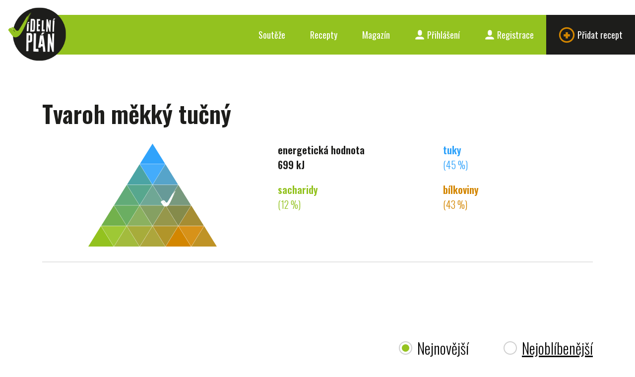

--- FILE ---
content_type: text/html; charset=UTF-8
request_url: https://www.jidelniplan.cz/suroviny/tavroh-tucny
body_size: 9718
content:
<!DOCTYPE html>
<html lang="cs">
	<head>
		<meta charset="utf-8">
		<title>tvaroh měkký tučný - Jídelní plán</title>

		
		<meta name="robots" content="all,follow" />
<meta name="viewport" content="width=device-width, initial-scale=1.0" />
<meta name="author" content="" />
<meta name="title" content="" />
<meta name="description" content="" />
<meta name="keywords" content="" />
<meta name="google-site-verification" content="2zGs4EFOKgx0VklobAWfggO01AQ6ofdoRL2E9I6Mzoc" />
<meta name="theme-color" content="#93c21f" />

<meta property="fb:app_id" content="240122796396397" />
<meta property="og:site_name" content="Jídelní plán" />
<meta property="og:url" content="https://www.jidelniplan.cz/suroviny/tavroh-tucny" />
<meta property="og:type" content="website" />
<meta property="og:title" content="Jídelní plán" />
<meta property="og:description" content="Přemýšlíte často, co budete doma vařit? Pomůžeme vám s plánováním jídel i nákupů. Budete vařit zdravě a vyváženě. A navíc ušetříte čas i peníze." />
<meta property="og:image" content="" />
<meta property="og:image:width" content="1200" />
<meta property="og:image:height" content="630" />
<meta name="twitter:card" content="summary_large_image" />
<meta name="twitter:title" content="Jídelní plán" />
<meta name="twitter:description" content="Přemýšlíte často, co budete doma vařit? Pomůžeme vám s plánováním jídel i nákupů. Budete vařit zdravě a vyváženě. A navíc ušetříte čas i peníze." />
<meta name="twitter:image" content="" />
		<link rel="shortcut icon" href="/v1/resources/client/logo/logo-512.png" />
<link rel="apple-touch-icon" href="/v1/resources/client/logo/logo-512.png" />

		<link type="text/css" rel="stylesheet" href="/v1/static/front/static/css/styles.css" />
<link type="text/css" rel="stylesheet" href="/v1/css/front/screen.css" />
<link type="text/css" rel="stylesheet" href="https://fonts.googleapis.com/css?family=Oswald:300,400,600|Roboto:400,700" />
<link type="text/css" rel="stylesheet" href="https://fonts.googleapis.com/icon?family=Material+Icons" />
		<script type="text/javascript">
	const _accessToken = '';
	const _baseUrl = 'https://www.jidelniplan.cz/';
	const _upload = {
		maxSize: 8388608,
	};
	const _config = {
		recaptcha: {
			key: "6Lc2A1geAAAAAMkH0ShGLFzeuczRPAhf2QRef47W",
		},
		recipes: {
			ads: {
				adsense: {
					isOn: false,
				},
				own: {
					isOn: true,
				},
			},
		},
	};
	const _urls = {
		api: {
			files: {
				upload: 'https://www.jidelniplan.cz/api/files/upload',
			},
			recipes: {
				index: 'https://www.jidelniplan.cz/api/recipes',
				share: {
					email: 'https://www.jidelniplan.cz/api/recipes/share/email',
				},
				autocomplete: 'https://www.jidelniplan.cz/api/recipes/autocomplete',
				ads: {
					getTemplate: 'https://www.jidelniplan.cz/api/recipes/ads/getTemplate',
					adsense: {
						getTemplate: 'https://www.jidelniplan.cz/api/recipes/ads/adsense/getTemplate',
					},
				},
			},
			inventories: {
				autocomplete: 'https://www.jidelniplan.cz/api/inventories/autocomplete',
			},
			ingredients: {
				modal: 'https://www.jidelniplan.cz/api/ingredients/modal',
				autocomplete: 'https://www.jidelniplan.cz/api/ingredients/autocomplete',
			},
			ingredientNames: {
				autocomplete: 'https://www.jidelniplan.cz/api/ingredient-names/autocomplete',
			},
			products: {
				autocomplete: 'https://www.jidelniplan.cz/api/v2/products/autocomplete',
			},
			practicalUnits: {
				autocomplete: 'https://www.jidelniplan.cz/api/practicalUnits/autocomplete',
			},
			caloricCalculator: {
				calculate: 'https://www.jidelniplan.cz/api/caloric-calculator/calculate',
				setPushNotificationToken: 'https://www.jidelniplan.cz/api/caloric-calculator/set-push-notification-token',
			},
			analytics: {
				blogposts: {
					shares: {
						create: 'https://www.jidelniplan.cz/api/analytics/blogposts/shares/create',
					},
				},
				recipes: {
					ingredients: {
						modalViews: {
							create: 'https://www.jidelniplan.cz/api/analytics/recipes/ingredients/modal-views/create',
						},
					},
					shoppingListViews: {
						create: 'https://www.jidelniplan.cz/api/analytics/recipes/shopping-list-views/create',
					},
				},
				ingredients: {
					deliProducts: {
						detailViews: {
							create: 'https://www.jidelniplan.cz/api/analytics/ingredients/deli-products/detail-views/create',
						},
					},
				},
			},
			diary: {
				meals: {
					delete: 'https://www.jidelniplan.cz/api/diary/meals/delete',
					ingredients: {
						delete: 'https://www.jidelniplan.cz/api/diary/meals/ingredients/delete',
					},
				},
				recipes: {
					add: 'https://www.jidelniplan.cz/api/diary/recipes/add',
				},
				glucose: {
					delete: 'https://www.jidelniplan.cz/api/diary/glucose/delete',
				},
				insulin: {
					delete: 'https://www.jidelniplan.cz/api/diary/insulin/delete',
				},
			},
			drugs: {
				autocomplete: 'https://www.jidelniplan.cz/api/drugs/autocomplete',
			}
		},
	};
</script>

<script type="text/javascript" defer src="https://kit.fontawesome.com/987d4a8e81.js" crossorigin="anonymous"></script>
<script type="text/javascript" defer src="/v1/static/front/static/js/scripts.js?v=20260117"></script>
<script type="text/javascript" defer src="/v1/javascript/front/index.js?v=20260117"></script>

<script>
	try {
		svg4everybody();
	} catch (error) {
		// Nevermind.
	}
</script>


		<script src="https://www.google.com/recaptcha/enterprise.js?render=6Lc2A1geAAAAAMkH0ShGLFzeuczRPAhf2QRef47W"></script>

	</head>
	<body class="">

		

		<div class="content">
			<div class="header">
	<div class="inner">
		<a href="https://www.jidelniplan.cz/"><img src="/v1/static/front/static/images/logo.png" class="logo" alt="Jídelní plán" width="127" height="117"></a>
		<div class="service-nav">
			<ul class="ib"><li><a href="https://www.jidelniplan.cz/souteze">
								Soutěže
							</a></li><li><a href="https://www.jidelniplan.cz/recepty">
							Recepty
						</a></li><li><a href="https://www.jidelniplan.cz/magazin">
								Magazín
							</a></li><li class="login"><a href="https://www.jidelniplan.cz/prihlaseni"><svg class="icon icon-user"><use xlink:href="/v1/static/front/static/svg/svg-sprite.svg#icon-user" /></svg>
								Přihlášení
							</a></li><li class="signup"><a href="https://www.jidelniplan.cz/registrace"><svg class="icon icon-user"><use xlink:href="/v1/static/front/static/svg/svg-sprite.svg#icon-user" /></svg>
								Registrace
							</a></li><li class="add"><a href="https://www.jidelniplan.cz/recepty/vytvorit"><svg class="icon icon-plus"><use xlink:href="/v1/static/front/static/svg/svg-sprite.svg#icon-plus" /></svg>
								Přidat recept
							</a></li></ul>		</div>
		<a href="#mobile-nav" class="nav-btn" id="nav-btn" title="Navigace">
			<span></span>
		</a>
	</div>
</div>

	<a href="#login" class="modal-trigger"></a>
	<div class="modal-box modal-login" id="login">
		<div class="tabs tabs-login tabs-std">
			<div class="tab-nav tab-nav-std">
				<ul class="clearfix">
					<li class="login">
						<a href="#prihlaseni">Přihlášení</a>
					</li>
					<li class="signup">
						<a href="#registrace">Registrace</a>
					</li>
				</ul>
			</div>
			<div class="tab-content tab-content-std clearfix">
				<div class="tab" id="prihlaseni">
					<div class="modal-content">
						<div class="section-head">
							<p class="h2">
								Přihlaste se prostřednictvím svého účtu na
							</p>
						</div>
						<div class="btn-login">
							<div class="item-list ib" style="text-align: center;">
								<div class="item">
									<a class="b-button b-button--google" href="https://www.jidelniplan.cz/prihlaseni/google">
										<span class="material-icons b-icon b-icon--left">
											login
										</span>
										Googlu
									</a>
								</div>
							</div>
						</div>
						<div class="divider">
							<span>nebo</span>
						</div>
						<div class="section-head">
							<p class="h2">
								prostřednictvím svého e-mailu
							</p>
						</div>
						<form method="POST" action="https://www.jidelniplan.cz/prihlaseni" class="std form-login">
							
<input type="hidden" name="formSubmitted" value="1" />
<input type="hidden" name="formName" value="" />
<input type="hidden" name="formToken" value="f8jZ4RNL9E" />
<input type="text" name="yourName_5923" value="" />
							<div class="cell-set">
								<div class="cell">
									<input name="emailAddress" type="text" class="text" placeholder="E-mail" />
								</div>
								<div class="cell">
									<input name="password" type="password" class="text" placeholder="Heslo" />
								</div>
							</div>
							<div class="btn-set">
								<button class="b-button" type="submit">
									<span class="material-icons b-icon b-icon--left">
										login
									</span>
									Přihlásit
								</button>
							</div>
							<div class="intro last">
								<p>
									Zapomněli jste heslo? Nezoufejte a <a href="https://www.jidelniplan.cz/zapomenute-heslo">obnovte si jej</a>.
								</p>
								<p>
									Nejste ještě zaregistrovaná? Nevadí, napravit to můžete <a data-set-tab="signup" href="https://www.jidelniplan.cz/registrace">hned teď</a>!
								</p>
							</div>
						</form>
					</div>
				</div>
				<div class="tab" id="registrace">
					<div class="modal-content">
						<div class="section-head">
							<p class="h2">Zaregistrujte se prostřednictvím svého účtu na</p>
						</div>
						<div class="btn-login">
							<div class="item-list ib" style="text-align: center;">
								<div class="item">
									<a class="b-button b-button--google" href="https://www.jidelniplan.cz/prihlaseni/google">
										<span class="material-icons b-icon b-icon--left">
											login
										</span>
										Googlu
									</a>
								</div>
							</div>
						</div>
						<div class="divider">
							<span>nebo</span>
						</div>
						<div class="section-head">
							<p class="h2">prostřednictvím svého e-mailu</p>
						</div>
						<form class="std form-login b-recaptcha-form" method="POST" action="https://www.jidelniplan.cz/registrace">
							
<input type="hidden" name="formSubmitted" value="1" />
<input type="hidden" name="formName" value="" />
<input type="hidden" name="formToken" value="uuNF1sFAEl" />
<input type="text" name="yourName_3246" value="" />
							<div class="cell-set">
								<div class="cell">
									<input name="emailAddress" type="text" class="text" placeholder="E-mail" />
								</div>
								<div class="cell">
									<input name="password" type="password" class="text" placeholder="Heslo" />
								</div>
							</div>
							<div class="btn-set">
								<button class="b-button" type="submit">
									<span class="material-icons b-icon b-icon--left">
										login
									</span>
									Registrovat
								</button>
							</div>
							<div class="intro last">
								<p>Už máte účet? <a data-set-tab="login" href="https://www.jidelniplan.cz/prihlaseni">Přihlaste se</a>!</p>
							</div>
						</form>
					</div>
				</div>
			</div>
		</div>
	</div>

<nav class="mobile-nav">
	<a href="javascript:void(0)" class="close">×</a>
	<ul>
		<li class=""><a href="https://www.jidelniplan.cz/">Úvod</a></li>
					<li class=""><a href="https://www.jidelniplan.cz/souteze">Soutěže</a></li>
				<li class=""><a href="https://www.jidelniplan.cz/recepty">Recepty</a></li>
					<li class=""><a href="https://www.jidelniplan.cz/magazin">Magazín</a></li>
			</ul>
	<ul>
					<li class="register">
				<a href="https://www.jidelniplan.cz/prihlaseni">
					<svg class="icon icon-user"><use xlink:href="/v1/static/front/static/svg/svg-sprite.svg#icon-user" /></svg>
					Přihlášení
				</a>
			</li>
			<li class="register">
				<a href="https://www.jidelniplan.cz/registrace">
					<svg class="icon icon-user"><use xlink:href="/v1/static/front/static/svg/svg-sprite.svg#icon-user" /></svg>
					Registrace
				</a>
			</li>
					</ul>
</nav>
<div class="mobile-nav-overlay"></div>
			
	<div class="teaser spacer"></div>

	<div class="block">
		<div class="container">
			<div class="row">
				<div class="col-md-12">
					<div class="section-head-l clearfix">
						<h1>
							Tvaroh měkký tučný
						</h1>
					</div>
				</div>
			</div>
			<div class="row">
				<div class="col-md-12">

					
	<div class="modal-info">
		<div class="nutriangle-info">
			<div class="row">
				<div class="col-md-5">
					<div class="nutriangle-wrap">
						<div class="nutriangle" data-fats="45" data-carbs="12" data-prots="43">
							<div class="inner">
								<div class="check"></div>
							</div>
						</div>
					</div>
				</div>
				<div class="col-md-7">
					<div class="item-list ib">
						<div class="item energy">
							energetická hodnota
							<br />
							699 kJ
						</div>
						<div class="item fats">
							tuky
							<br />
							 <span class="light">(45 %)</span>
						</div>
						<div class="item carbs">
							sacharidy
							<br />
							 <span class="light">(12 %)</span>
						</div>
						<div class="item prots">
							bílkoviny
							<br />
							 <span class="light">(43 %)</span>
						</div>
					</div>
				</div>
			</div>
		</div>
	</div>
										


				</div>
			</div>
		</div>
	</div>
	<div class="block">
		<div class="container">
			<div class="row">
				<div class="col-md-12">

					<div class="rcp-c" id="recepty">
	<div data-list="recommendedRecipes" data-url="https://www.jidelniplan.cz/api/recipes" data-params="{&quot;ingredientId&quot;:&quot;7652&quot;,&quot;sort&quot;:&quot;time|desc&quot;,&quot;fields&quot;:{&quot;templates&quot;:[&quot;grid.standard&quot;]},&quot;showAds&quot;:1}" data-sort="time|desc" data-page="1" data-per-page="32">
		<div class="section-head clearfix">
			<h2>
				
			</h2>
			<form action="" class="std filter-inline">
				<div class="cell-set ib">
					<div class="cell">
						<div class="toggle">
							<input type="radio" class="uf" name="filter" id="nejnovejsi" checked="checked" data-list-set-sort="time|desc" />
							<label for="nejnovejsi">Nejnovější</label>
						</div>
					</div>
					<div class="cell">
						<div class="toggle">
							<input type="radio" class="uf" name="filter" id="nejoblibenejsi" data-list-set-sort="popularity|desc" />
							<label for="nejoblibenejsi">Nejoblíbenější</label>
						</div>
					</div>
				</div>
			</form>
		</div>
		<div class="item-list ib">
							<div class="item" data-id="12163"><div class="item-inner"><a href="https://www.jidelniplan.cz/recepty/tvarohove-bagely" class="img"><img
						src="https://www.jidelniplan.cz/obrazky/soubory/12989/2VUNKWSLJC/recipes.grid/%C5%A1ev1.PNG"
						srcset="https://www.jidelniplan.cz/obrazky/soubory/12989/2VUNKWSLJC/recipes.grid.4x/%C5%A1ev1.PNG 2x"
						alt="TVAROHOVÉ BAGELY" /></a><div class="text"><h3><a href="https://www.jidelniplan.cz/recepty/tvarohove-bagely">
						TVAROHOVÉ BAGELY
					</a></h3><div class="info"><div class="socials"><ul class="ib"><li class="fb"><a target="_blank" rel="noopener" href="https://www.facebook.com/sharer/sharer.php?u=https%3A%2F%2Fwww.jidelniplan.cz%2Frecepty%2Ftvarohove-bagely"><svg class="icon icon-fb"><use xlink:href="/v1/static/front/static/svg/svg-sprite.svg#icon-fb" /></svg></a></li><li class="tw"><a target="_blank" rel="noopener" href="https://twitter.com/intent/tweet?url=https%3A%2F%2Fwww.jidelniplan.cz%2Frecepty%2Ftvarohove-bagely"><svg class="icon icon-tw"><use xlink:href="/v1/static/front/static/svg/svg-sprite.svg#icon-tw" /></svg></a></li><li class="pin"><a target="_blank" rel="noopener" href="https://pinterest.com/pin/create/button/?url=https%3A%2F%2Fwww.jidelniplan.cz%2Frecepty%2Ftvarohove-bagely&amp;media=https%3A%2F%2Fwww.jidelniplan.cz%2Fobrazky%2Fsoubory%2F12989%2F2VUNKWSLJC%2Fog%2F%25C5%25A1ev1.PNG&amp;description=TVAROHOV%C3%89+BAGELY"><svg class="icon icon-pinterest"><use xlink:href="/v1/static/front/static/svg/svg-sprite.svg#icon-pin" /></svg></a></li></ul></div></div></div></div></div>							<div class="item" data-id="12064"><div class="item-inner"><a href="https://www.jidelniplan.cz/recepty/dynove-muffiny-lc" class="img"><img
						src="https://www.jidelniplan.cz/obrazky/soubory/12407/ET396NNQPF/recipes.grid/584450127_25660583233538671_2550705170477515257_n.jpg"
						srcset="https://www.jidelniplan.cz/obrazky/soubory/12407/ET396NNQPF/recipes.grid.4x/584450127_25660583233538671_2550705170477515257_n.jpg 2x"
						alt="Dýňové muffiny - LC" /></a><div class="text"><h3><a href="https://www.jidelniplan.cz/recepty/dynove-muffiny-lc">
						Dýňové muffiny - LC
					</a></h3><div class="info"><span class="like"><svg class="icon icon-thumb"><use xlink:href="/v1/static/front/static/svg/svg-sprite.svg#icon-thumb" /></svg>4×
						</span><div class="socials"><ul class="ib"><li class="fb"><a target="_blank" rel="noopener" href="https://www.facebook.com/sharer/sharer.php?u=https%3A%2F%2Fwww.jidelniplan.cz%2Frecepty%2Fdynove-muffiny-lc"><svg class="icon icon-fb"><use xlink:href="/v1/static/front/static/svg/svg-sprite.svg#icon-fb" /></svg></a></li><li class="tw"><a target="_blank" rel="noopener" href="https://twitter.com/intent/tweet?url=https%3A%2F%2Fwww.jidelniplan.cz%2Frecepty%2Fdynove-muffiny-lc"><svg class="icon icon-tw"><use xlink:href="/v1/static/front/static/svg/svg-sprite.svg#icon-tw" /></svg></a></li><li class="pin"><a target="_blank" rel="noopener" href="https://pinterest.com/pin/create/button/?url=https%3A%2F%2Fwww.jidelniplan.cz%2Frecepty%2Fdynove-muffiny-lc&amp;media=https%3A%2F%2Fwww.jidelniplan.cz%2Fobrazky%2Fsoubory%2F12407%2FET396NNQPF%2Fog%2F584450127_25660583233538671_2550705170477515257_n.jpg&amp;description=D%C3%BD%C5%88ov%C3%A9+muffiny+-+LC"><svg class="icon icon-pinterest"><use xlink:href="/v1/static/front/static/svg/svg-sprite.svg#icon-pin" /></svg></a></li></ul></div></div></div></div></div>							<div class="item" data-id="12058"><div class="item-inner"><a href="https://www.jidelniplan.cz/recepty/knedlik-tvarohovy-lc" class="img"><img
						src="https://www.jidelniplan.cz/obrazky/soubory/12392/B9UNBZJN4A/recipes.grid/574509462_10237451579647517_2813871374726331905_n+%281%29.jpg"
						srcset="https://www.jidelniplan.cz/obrazky/soubory/12392/B9UNBZJN4A/recipes.grid.4x/574509462_10237451579647517_2813871374726331905_n+%281%29.jpg 2x"
						alt="KNEDLÍK TVAROHOVÝ - LC" /></a><div class="text"><h3><a href="https://www.jidelniplan.cz/recepty/knedlik-tvarohovy-lc">
						KNEDLÍK TVAROHOVÝ - LC
					</a></h3><div class="info"><div class="socials"><ul class="ib"><li class="fb"><a target="_blank" rel="noopener" href="https://www.facebook.com/sharer/sharer.php?u=https%3A%2F%2Fwww.jidelniplan.cz%2Frecepty%2Fknedlik-tvarohovy-lc"><svg class="icon icon-fb"><use xlink:href="/v1/static/front/static/svg/svg-sprite.svg#icon-fb" /></svg></a></li><li class="tw"><a target="_blank" rel="noopener" href="https://twitter.com/intent/tweet?url=https%3A%2F%2Fwww.jidelniplan.cz%2Frecepty%2Fknedlik-tvarohovy-lc"><svg class="icon icon-tw"><use xlink:href="/v1/static/front/static/svg/svg-sprite.svg#icon-tw" /></svg></a></li><li class="pin"><a target="_blank" rel="noopener" href="https://pinterest.com/pin/create/button/?url=https%3A%2F%2Fwww.jidelniplan.cz%2Frecepty%2Fknedlik-tvarohovy-lc&amp;media=https%3A%2F%2Fwww.jidelniplan.cz%2Fobrazky%2Fsoubory%2F12392%2FB9UNBZJN4A%2Fog%2F574509462_10237451579647517_2813871374726331905_n%2B%25281%2529.jpg&amp;description=KNEDL%C3%8DK+TVAROHOV%C3%9D+-+LC"><svg class="icon icon-pinterest"><use xlink:href="/v1/static/front/static/svg/svg-sprite.svg#icon-pin" /></svg></a></li></ul></div></div></div></div></div>							<div class="item" data-id="12049"><div class="item-inner"><a href="https://www.jidelniplan.cz/recepty/jablecno-tvarohovy-kolac-s-boruvkami-a-mandlovymi-lupinky" class="img"><img
						src="https://www.jidelniplan.cz/obrazky/soubory/12379/V8YKNYNWYC/recipes.grid/559531234_24966399899691474_2187033696890026886_n.jpg"
						srcset="https://www.jidelniplan.cz/obrazky/soubory/12379/V8YKNYNWYC/recipes.grid.4x/559531234_24966399899691474_2187033696890026886_n.jpg 2x"
						alt="Jablečno-tvarohový koláč s borůvkami a mandlovými lupínky" /></a><div class="text"><h3><a href="https://www.jidelniplan.cz/recepty/jablecno-tvarohovy-kolac-s-boruvkami-a-mandlovymi-lupinky">
						Jablečno-tvarohový koláč s borůvkami a mandlovými lupínky
					</a></h3><div class="info"><span class="like"><svg class="icon icon-thumb"><use xlink:href="/v1/static/front/static/svg/svg-sprite.svg#icon-thumb" /></svg>1×
						</span><div class="socials"><ul class="ib"><li class="fb"><a target="_blank" rel="noopener" href="https://www.facebook.com/sharer/sharer.php?u=https%3A%2F%2Fwww.jidelniplan.cz%2Frecepty%2Fjablecno-tvarohovy-kolac-s-boruvkami-a-mandlovymi-lupinky"><svg class="icon icon-fb"><use xlink:href="/v1/static/front/static/svg/svg-sprite.svg#icon-fb" /></svg></a></li><li class="tw"><a target="_blank" rel="noopener" href="https://twitter.com/intent/tweet?url=https%3A%2F%2Fwww.jidelniplan.cz%2Frecepty%2Fjablecno-tvarohovy-kolac-s-boruvkami-a-mandlovymi-lupinky"><svg class="icon icon-tw"><use xlink:href="/v1/static/front/static/svg/svg-sprite.svg#icon-tw" /></svg></a></li><li class="pin"><a target="_blank" rel="noopener" href="https://pinterest.com/pin/create/button/?url=https%3A%2F%2Fwww.jidelniplan.cz%2Frecepty%2Fjablecno-tvarohovy-kolac-s-boruvkami-a-mandlovymi-lupinky&amp;media=https%3A%2F%2Fwww.jidelniplan.cz%2Fobrazky%2Fsoubory%2F12379%2FV8YKNYNWYC%2Fog%2F559531234_24966399899691474_2187033696890026886_n.jpg&amp;description=Jable%C4%8Dno-tvarohov%C3%BD+kol%C3%A1%C4%8D+s+bor%C5%AFvkami+a+mandlov%C3%BDmi+lup%C3%ADnky"><svg class="icon icon-pinterest"><use xlink:href="/v1/static/front/static/svg/svg-sprite.svg#icon-pin" /></svg></a></li></ul></div></div></div></div></div>							<div class="item" data-id="11833"><div class="item-inner"><a href="https://www.jidelniplan.cz/recepty/kolacek-s-mangem" class="img"><img
						src="https://www.jidelniplan.cz/obrazky/soubory/12043/YWFKM8EV5D/recipes.grid/IMG_20250802_090947871.jpg"
						srcset="https://www.jidelniplan.cz/obrazky/soubory/12043/YWFKM8EV5D/recipes.grid.4x/IMG_20250802_090947871.jpg 2x"
						alt="Koláček s mangem" /></a><div class="text"><h3><a href="https://www.jidelniplan.cz/recepty/kolacek-s-mangem">
						Koláček s mangem
					</a></h3><div class="info"><div class="socials"></div></div></div></div></div>							<div class="item" data-id="11761"><div class="item-inner"><a href="https://www.jidelniplan.cz/recepty/visnovy-kolac" class="img"><img
						src="https://www.jidelniplan.cz/obrazky/soubory/11975/JEWW7V5WXB/recipes.grid/515677691_122285117300009793_638369954020601386_n.jpg"
						srcset="https://www.jidelniplan.cz/obrazky/soubory/11975/JEWW7V5WXB/recipes.grid.4x/515677691_122285117300009793_638369954020601386_n.jpg 2x"
						alt="Višňový koláč" /></a><div class="text"><h3><a href="https://www.jidelniplan.cz/recepty/visnovy-kolac">
						Višňový koláč
					</a></h3><div class="info"><span class="like"><svg class="icon icon-thumb"><use xlink:href="/v1/static/front/static/svg/svg-sprite.svg#icon-thumb" /></svg>1×
						</span><div class="socials"><ul class="ib"><li class="fb"><a target="_blank" rel="noopener" href="https://www.facebook.com/sharer/sharer.php?u=https%3A%2F%2Fwww.jidelniplan.cz%2Frecepty%2Fvisnovy-kolac"><svg class="icon icon-fb"><use xlink:href="/v1/static/front/static/svg/svg-sprite.svg#icon-fb" /></svg></a></li><li class="tw"><a target="_blank" rel="noopener" href="https://twitter.com/intent/tweet?url=https%3A%2F%2Fwww.jidelniplan.cz%2Frecepty%2Fvisnovy-kolac"><svg class="icon icon-tw"><use xlink:href="/v1/static/front/static/svg/svg-sprite.svg#icon-tw" /></svg></a></li><li class="pin"><a target="_blank" rel="noopener" href="https://pinterest.com/pin/create/button/?url=https%3A%2F%2Fwww.jidelniplan.cz%2Frecepty%2Fvisnovy-kolac&amp;media=https%3A%2F%2Fwww.jidelniplan.cz%2Fobrazky%2Fsoubory%2F11975%2FJEWW7V5WXB%2Fog%2F515677691_122285117300009793_638369954020601386_n.jpg&amp;description=Vi%C5%A1%C5%88ov%C3%BD+kol%C3%A1%C4%8D"><svg class="icon icon-pinterest"><use xlink:href="/v1/static/front/static/svg/svg-sprite.svg#icon-pin" /></svg></a></li></ul></div></div></div></div></div>							<div class="item" data-id="11726"><div class="item-inner"><a href="https://www.jidelniplan.cz/recepty/hamburger" class="img"><img
						src="https://www.jidelniplan.cz/obrazky/soubory/11952/5CEAE6HTWF/recipes.grid/510530830_24346581264938881_8756545090986253870_n.jpg"
						srcset="https://www.jidelniplan.cz/obrazky/soubory/11952/5CEAE6HTWF/recipes.grid.4x/510530830_24346581264938881_8756545090986253870_n.jpg 2x"
						alt="HAMBURGER" /></a><div class="text"><h3><a href="https://www.jidelniplan.cz/recepty/hamburger">
						HAMBURGER
					</a></h3><div class="info"><div class="socials"><ul class="ib"><li class="fb"><a target="_blank" rel="noopener" href="https://www.facebook.com/sharer/sharer.php?u=https%3A%2F%2Fwww.jidelniplan.cz%2Frecepty%2Fhamburger"><svg class="icon icon-fb"><use xlink:href="/v1/static/front/static/svg/svg-sprite.svg#icon-fb" /></svg></a></li><li class="tw"><a target="_blank" rel="noopener" href="https://twitter.com/intent/tweet?url=https%3A%2F%2Fwww.jidelniplan.cz%2Frecepty%2Fhamburger"><svg class="icon icon-tw"><use xlink:href="/v1/static/front/static/svg/svg-sprite.svg#icon-tw" /></svg></a></li><li class="pin"><a target="_blank" rel="noopener" href="https://pinterest.com/pin/create/button/?url=https%3A%2F%2Fwww.jidelniplan.cz%2Frecepty%2Fhamburger&amp;media=https%3A%2F%2Fwww.jidelniplan.cz%2Fobrazky%2Fsoubory%2F11952%2F5CEAE6HTWF%2Fog%2F510530830_24346581264938881_8756545090986253870_n.jpg&amp;description=HAMBURGER"><svg class="icon icon-pinterest"><use xlink:href="/v1/static/front/static/svg/svg-sprite.svg#icon-pin" /></svg></a></li></ul></div></div></div></div></div>							<div class="item" data-id="11646"><div class="item-inner"><a href="https://www.jidelniplan.cz/recepty/kolace-lc" class="img"><img
						src="https://www.jidelniplan.cz/obrazky/soubory/11853/TZC2ZHBWJZ/recipes.grid/502684690_10230301397145674_8760921606769711849_n.jpg"
						srcset="https://www.jidelniplan.cz/obrazky/soubory/11853/TZC2ZHBWJZ/recipes.grid.4x/502684690_10230301397145674_8760921606769711849_n.jpg 2x"
						alt="Koláče - LC" /></a><div class="text"><h3><a href="https://www.jidelniplan.cz/recepty/kolace-lc">
						Koláče - LC
					</a></h3><div class="info"><span class="like"><svg class="icon icon-thumb"><use xlink:href="/v1/static/front/static/svg/svg-sprite.svg#icon-thumb" /></svg>1×
						</span><div class="socials"><ul class="ib"><li class="fb"><a target="_blank" rel="noopener" href="https://www.facebook.com/sharer/sharer.php?u=https%3A%2F%2Fwww.jidelniplan.cz%2Frecepty%2Fkolace-lc"><svg class="icon icon-fb"><use xlink:href="/v1/static/front/static/svg/svg-sprite.svg#icon-fb" /></svg></a></li><li class="tw"><a target="_blank" rel="noopener" href="https://twitter.com/intent/tweet?url=https%3A%2F%2Fwww.jidelniplan.cz%2Frecepty%2Fkolace-lc"><svg class="icon icon-tw"><use xlink:href="/v1/static/front/static/svg/svg-sprite.svg#icon-tw" /></svg></a></li><li class="pin"><a target="_blank" rel="noopener" href="https://pinterest.com/pin/create/button/?url=https%3A%2F%2Fwww.jidelniplan.cz%2Frecepty%2Fkolace-lc&amp;media=https%3A%2F%2Fwww.jidelniplan.cz%2Fobrazky%2Fsoubory%2F11853%2FTZC2ZHBWJZ%2Fog%2F502684690_10230301397145674_8760921606769711849_n.jpg&amp;description=Kol%C3%A1%C4%8De+-+LC"><svg class="icon icon-pinterest"><use xlink:href="/v1/static/front/static/svg/svg-sprite.svg#icon-pin" /></svg></a></li></ul></div></div></div></div></div>							<div class="item" data-id="11643"><div class="item-inner"><a href="https://www.jidelniplan.cz/recepty/orechove-mini-dortiky" class="img"><img
						src="https://www.jidelniplan.cz/obrazky/soubory/11851/CSNFYGJY4P/recipes.grid/502618741_24188817450715264_5424091225612808859_n.jpg"
						srcset="https://www.jidelniplan.cz/obrazky/soubory/11851/CSNFYGJY4P/recipes.grid.4x/502618741_24188817450715264_5424091225612808859_n.jpg 2x"
						alt="OŘECHOVÉ MINI DORTÍKY" /></a><div class="text"><h3><a href="https://www.jidelniplan.cz/recepty/orechove-mini-dortiky">
						OŘECHOVÉ MINI DORTÍKY
					</a></h3><div class="info"><div class="socials"><ul class="ib"><li class="fb"><a target="_blank" rel="noopener" href="https://www.facebook.com/sharer/sharer.php?u=https%3A%2F%2Fwww.jidelniplan.cz%2Frecepty%2Forechove-mini-dortiky"><svg class="icon icon-fb"><use xlink:href="/v1/static/front/static/svg/svg-sprite.svg#icon-fb" /></svg></a></li><li class="tw"><a target="_blank" rel="noopener" href="https://twitter.com/intent/tweet?url=https%3A%2F%2Fwww.jidelniplan.cz%2Frecepty%2Forechove-mini-dortiky"><svg class="icon icon-tw"><use xlink:href="/v1/static/front/static/svg/svg-sprite.svg#icon-tw" /></svg></a></li><li class="pin"><a target="_blank" rel="noopener" href="https://pinterest.com/pin/create/button/?url=https%3A%2F%2Fwww.jidelniplan.cz%2Frecepty%2Forechove-mini-dortiky&amp;media=https%3A%2F%2Fwww.jidelniplan.cz%2Fobrazky%2Fsoubory%2F11851%2FCSNFYGJY4P%2Fog%2F502618741_24188817450715264_5424091225612808859_n.jpg&amp;description=O%C5%98ECHOV%C3%89+MINI+DORT%C3%8DKY"><svg class="icon icon-pinterest"><use xlink:href="/v1/static/front/static/svg/svg-sprite.svg#icon-pin" /></svg></a></li></ul></div></div></div></div></div>							<div class="item" data-id="11564"><div class="item-inner"><a href="https://www.jidelniplan.cz/recepty/mugcake-lc" class="img"><img
						src="https://www.jidelniplan.cz/obrazky/soubory/11808/AHJA3DE6FA/recipes.grid/mg1.PNG"
						srcset="https://www.jidelniplan.cz/obrazky/soubory/11808/AHJA3DE6FA/recipes.grid.4x/mg1.PNG 2x"
						alt="Mugcake - LC" /></a><div class="text"><h3><a href="https://www.jidelniplan.cz/recepty/mugcake-lc">
						Mugcake - LC
					</a></h3><div class="info"><div class="socials"><ul class="ib"><li class="fb"><a target="_blank" rel="noopener" href="https://www.facebook.com/sharer/sharer.php?u=https%3A%2F%2Fwww.jidelniplan.cz%2Frecepty%2Fmugcake-lc"><svg class="icon icon-fb"><use xlink:href="/v1/static/front/static/svg/svg-sprite.svg#icon-fb" /></svg></a></li><li class="tw"><a target="_blank" rel="noopener" href="https://twitter.com/intent/tweet?url=https%3A%2F%2Fwww.jidelniplan.cz%2Frecepty%2Fmugcake-lc"><svg class="icon icon-tw"><use xlink:href="/v1/static/front/static/svg/svg-sprite.svg#icon-tw" /></svg></a></li><li class="pin"><a target="_blank" rel="noopener" href="https://pinterest.com/pin/create/button/?url=https%3A%2F%2Fwww.jidelniplan.cz%2Frecepty%2Fmugcake-lc&amp;media=https%3A%2F%2Fwww.jidelniplan.cz%2Fobrazky%2Fsoubory%2F11808%2FAHJA3DE6FA%2Fog%2Fmg1.PNG&amp;description=Mugcake+-+LC"><svg class="icon icon-pinterest"><use xlink:href="/v1/static/front/static/svg/svg-sprite.svg#icon-pin" /></svg></a></li></ul></div></div></div></div></div>							<div class="item" data-id="11526"><div class="item-inner"><a href="https://www.jidelniplan.cz/recepty/kolac-s-malinami-a-kokosovymi-chipsy" class="img"><img
						src="https://www.jidelniplan.cz/obrazky/soubory/11820/EBN7LWL9XY/recipes.grid/498547881_122278246142009793_1270489227481670286_n.jpg"
						srcset="https://www.jidelniplan.cz/obrazky/soubory/11820/EBN7LWL9XY/recipes.grid.4x/498547881_122278246142009793_1270489227481670286_n.jpg 2x"
						alt="Koláč s malinami a kokosovými chipsy" /></a><div class="text"><h3><a href="https://www.jidelniplan.cz/recepty/kolac-s-malinami-a-kokosovymi-chipsy">
						Koláč s malinami a kokosovými chipsy
					</a></h3><div class="info"><div class="socials"><ul class="ib"><li class="fb"><a target="_blank" rel="noopener" href="https://www.facebook.com/sharer/sharer.php?u=https%3A%2F%2Fwww.jidelniplan.cz%2Frecepty%2Fkolac-s-malinami-a-kokosovymi-chipsy"><svg class="icon icon-fb"><use xlink:href="/v1/static/front/static/svg/svg-sprite.svg#icon-fb" /></svg></a></li><li class="tw"><a target="_blank" rel="noopener" href="https://twitter.com/intent/tweet?url=https%3A%2F%2Fwww.jidelniplan.cz%2Frecepty%2Fkolac-s-malinami-a-kokosovymi-chipsy"><svg class="icon icon-tw"><use xlink:href="/v1/static/front/static/svg/svg-sprite.svg#icon-tw" /></svg></a></li><li class="pin"><a target="_blank" rel="noopener" href="https://pinterest.com/pin/create/button/?url=https%3A%2F%2Fwww.jidelniplan.cz%2Frecepty%2Fkolac-s-malinami-a-kokosovymi-chipsy&amp;media=https%3A%2F%2Fwww.jidelniplan.cz%2Fobrazky%2Fsoubory%2F11820%2FEBN7LWL9XY%2Fog%2F498547881_122278246142009793_1270489227481670286_n.jpg&amp;description=Kol%C3%A1%C4%8D+s+malinami+a+kokosov%C3%BDmi+chipsy"><svg class="icon icon-pinterest"><use xlink:href="/v1/static/front/static/svg/svg-sprite.svg#icon-pin" /></svg></a></li></ul></div></div></div></div></div>							<div class="item" data-id="11472"><div class="item-inner"><a href="https://www.jidelniplan.cz/recepty/dort-s-lemon-curdem-lc" class="img"><img
						src="https://www.jidelniplan.cz/obrazky/soubory/11617/U2FGAJHEZN/recipes.grid/491949905_10229831552959863_1054377952699852978_n.jpg"
						srcset="https://www.jidelniplan.cz/obrazky/soubory/11617/U2FGAJHEZN/recipes.grid.4x/491949905_10229831552959863_1054377952699852978_n.jpg 2x"
						alt="Dort s lemon curdem - LC" /></a><div class="text"><h3><a href="https://www.jidelniplan.cz/recepty/dort-s-lemon-curdem-lc">
						Dort s lemon curdem - LC
					</a></h3><div class="info"><span class="like"><svg class="icon icon-thumb"><use xlink:href="/v1/static/front/static/svg/svg-sprite.svg#icon-thumb" /></svg>4×
						</span><div class="socials"><ul class="ib"><li class="fb"><a target="_blank" rel="noopener" href="https://www.facebook.com/sharer/sharer.php?u=https%3A%2F%2Fwww.jidelniplan.cz%2Frecepty%2Fdort-s-lemon-curdem-lc"><svg class="icon icon-fb"><use xlink:href="/v1/static/front/static/svg/svg-sprite.svg#icon-fb" /></svg></a></li><li class="tw"><a target="_blank" rel="noopener" href="https://twitter.com/intent/tweet?url=https%3A%2F%2Fwww.jidelniplan.cz%2Frecepty%2Fdort-s-lemon-curdem-lc"><svg class="icon icon-tw"><use xlink:href="/v1/static/front/static/svg/svg-sprite.svg#icon-tw" /></svg></a></li><li class="pin"><a target="_blank" rel="noopener" href="https://pinterest.com/pin/create/button/?url=https%3A%2F%2Fwww.jidelniplan.cz%2Frecepty%2Fdort-s-lemon-curdem-lc&amp;media=https%3A%2F%2Fwww.jidelniplan.cz%2Fobrazky%2Fsoubory%2F11617%2FU2FGAJHEZN%2Fog%2F491949905_10229831552959863_1054377952699852978_n.jpg&amp;description=Dort+s+lemon+curdem+-+LC"><svg class="icon icon-pinterest"><use xlink:href="/v1/static/front/static/svg/svg-sprite.svg#icon-pin" /></svg></a></li></ul></div></div></div></div></div>							<div class="item" data-id="11470"><div class="item-inner"><a href="https://www.jidelniplan.cz/recepty/mazanec-lc-1" class="img"><img
						src="https://www.jidelniplan.cz/obrazky/soubory/11620/SXY6UMTYG3/recipes.grid/IMG_20250418_184319.jpg"
						srcset="https://www.jidelniplan.cz/obrazky/soubory/11620/SXY6UMTYG3/recipes.grid.4x/IMG_20250418_184319.jpg 2x"
						alt="Mazanec - LC" /></a><div class="text"><h3><a href="https://www.jidelniplan.cz/recepty/mazanec-lc-1">
						Mazanec - LC
					</a></h3><div class="info"><span class="like"><svg class="icon icon-thumb"><use xlink:href="/v1/static/front/static/svg/svg-sprite.svg#icon-thumb" /></svg>2×
						</span><div class="socials"><ul class="ib"><li class="fb"><a target="_blank" rel="noopener" href="https://www.facebook.com/sharer/sharer.php?u=https%3A%2F%2Fwww.jidelniplan.cz%2Frecepty%2Fmazanec-lc-1"><svg class="icon icon-fb"><use xlink:href="/v1/static/front/static/svg/svg-sprite.svg#icon-fb" /></svg></a></li><li class="tw"><a target="_blank" rel="noopener" href="https://twitter.com/intent/tweet?url=https%3A%2F%2Fwww.jidelniplan.cz%2Frecepty%2Fmazanec-lc-1"><svg class="icon icon-tw"><use xlink:href="/v1/static/front/static/svg/svg-sprite.svg#icon-tw" /></svg></a></li><li class="pin"><a target="_blank" rel="noopener" href="https://pinterest.com/pin/create/button/?url=https%3A%2F%2Fwww.jidelniplan.cz%2Frecepty%2Fmazanec-lc-1&amp;media=https%3A%2F%2Fwww.jidelniplan.cz%2Fobrazky%2Fsoubory%2F11620%2FSXY6UMTYG3%2Fog%2FIMG_20250418_184319.jpg&amp;description=Mazanec+-+LC"><svg class="icon icon-pinterest"><use xlink:href="/v1/static/front/static/svg/svg-sprite.svg#icon-pin" /></svg></a></li></ul></div></div></div></div></div>							<div class="item" data-id="11461"><div class="item-inner"><a href="https://www.jidelniplan.cz/recepty/boruvkova-low-carb-zmrzlina" class="img"><img
						src="https://www.jidelniplan.cz/obrazky/soubory/11599/3Q4KEUP29Z/recipes.grid/490808756_9494816527276395_5083296843729566479_n.jpg"
						srcset="https://www.jidelniplan.cz/obrazky/soubory/11599/3Q4KEUP29Z/recipes.grid.4x/490808756_9494816527276395_5083296843729566479_n.jpg 2x"
						alt="Borůvková low carb zmrzlina" /></a><div class="text"><h3><a href="https://www.jidelniplan.cz/recepty/boruvkova-low-carb-zmrzlina">
						Borůvková low carb zmrzlina
					</a></h3><div class="info"><span class="like"><svg class="icon icon-thumb"><use xlink:href="/v1/static/front/static/svg/svg-sprite.svg#icon-thumb" /></svg>1×
						</span><div class="socials"><ul class="ib"><li class="fb"><a target="_blank" rel="noopener" href="https://www.facebook.com/sharer/sharer.php?u=https%3A%2F%2Fwww.jidelniplan.cz%2Frecepty%2Fboruvkova-low-carb-zmrzlina"><svg class="icon icon-fb"><use xlink:href="/v1/static/front/static/svg/svg-sprite.svg#icon-fb" /></svg></a></li><li class="tw"><a target="_blank" rel="noopener" href="https://twitter.com/intent/tweet?url=https%3A%2F%2Fwww.jidelniplan.cz%2Frecepty%2Fboruvkova-low-carb-zmrzlina"><svg class="icon icon-tw"><use xlink:href="/v1/static/front/static/svg/svg-sprite.svg#icon-tw" /></svg></a></li><li class="pin"><a target="_blank" rel="noopener" href="https://pinterest.com/pin/create/button/?url=https%3A%2F%2Fwww.jidelniplan.cz%2Frecepty%2Fboruvkova-low-carb-zmrzlina&amp;media=https%3A%2F%2Fwww.jidelniplan.cz%2Fobrazky%2Fsoubory%2F11599%2F3Q4KEUP29Z%2Fog%2F490808756_9494816527276395_5083296843729566479_n.jpg&amp;description=Bor%C5%AFvkov%C3%A1+low+carb+zmrzlina"><svg class="icon icon-pinterest"><use xlink:href="/v1/static/front/static/svg/svg-sprite.svg#icon-pin" /></svg></a></li></ul></div></div></div></div></div>							<div class="item" data-id="11444"><div class="item-inner"><a href="https://www.jidelniplan.cz/recepty/tvarohove-placicky-se-susenymi-rajcaty" class="img"><img
						src="https://www.jidelniplan.cz/obrazky/soubory/11536/K34L4MW64L/recipes.grid/488835152_9999588020064778_8193268495834485755_n.jpg"
						srcset="https://www.jidelniplan.cz/obrazky/soubory/11536/K34L4MW64L/recipes.grid.4x/488835152_9999588020064778_8193268495834485755_n.jpg 2x"
						alt="TVAROHOVÉ PLACIČKY SE SUŠENÝMI RAJČATY" /></a><div class="text"><h3><a href="https://www.jidelniplan.cz/recepty/tvarohove-placicky-se-susenymi-rajcaty">
						TVAROHOVÉ PLACIČKY SE SUŠENÝMI RAJČATY
					</a></h3><div class="info"><span class="like"><svg class="icon icon-thumb"><use xlink:href="/v1/static/front/static/svg/svg-sprite.svg#icon-thumb" /></svg>2×
						</span><div class="socials"><ul class="ib"><li class="fb"><a target="_blank" rel="noopener" href="https://www.facebook.com/sharer/sharer.php?u=https%3A%2F%2Fwww.jidelniplan.cz%2Frecepty%2Ftvarohove-placicky-se-susenymi-rajcaty"><svg class="icon icon-fb"><use xlink:href="/v1/static/front/static/svg/svg-sprite.svg#icon-fb" /></svg></a></li><li class="tw"><a target="_blank" rel="noopener" href="https://twitter.com/intent/tweet?url=https%3A%2F%2Fwww.jidelniplan.cz%2Frecepty%2Ftvarohove-placicky-se-susenymi-rajcaty"><svg class="icon icon-tw"><use xlink:href="/v1/static/front/static/svg/svg-sprite.svg#icon-tw" /></svg></a></li><li class="pin"><a target="_blank" rel="noopener" href="https://pinterest.com/pin/create/button/?url=https%3A%2F%2Fwww.jidelniplan.cz%2Frecepty%2Ftvarohove-placicky-se-susenymi-rajcaty&amp;media=https%3A%2F%2Fwww.jidelniplan.cz%2Fobrazky%2Fsoubory%2F11536%2FK34L4MW64L%2Fog%2F488835152_9999588020064778_8193268495834485755_n.jpg&amp;description=TVAROHOV%C3%89+PLACI%C4%8CKY+SE+SU%C5%A0EN%C3%9DMI+RAJ%C4%8CATY"><svg class="icon icon-pinterest"><use xlink:href="/v1/static/front/static/svg/svg-sprite.svg#icon-pin" /></svg></a></li></ul></div></div></div></div></div>							<div class="item" data-id="11428"><div class="item-inner"><a href="https://www.jidelniplan.cz/recepty/tvarohovy-kolac-s-jahodami" class="img"><img
						src="https://www.jidelniplan.cz/obrazky/soubory/11523/8P64V5GRDU/recipes.grid/488174864_9951361044887476_6412788566868687970_n.jpg"
						srcset="https://www.jidelniplan.cz/obrazky/soubory/11523/8P64V5GRDU/recipes.grid.4x/488174864_9951361044887476_6412788566868687970_n.jpg 2x"
						alt="TVAROHOVÝ KOLÁČ S JAHODAMI" /></a><div class="text"><h3><a href="https://www.jidelniplan.cz/recepty/tvarohovy-kolac-s-jahodami">
						TVAROHOVÝ KOLÁČ S JAHODAMI
					</a></h3><div class="info"><div class="socials"><ul class="ib"><li class="fb"><a target="_blank" rel="noopener" href="https://www.facebook.com/sharer/sharer.php?u=https%3A%2F%2Fwww.jidelniplan.cz%2Frecepty%2Ftvarohovy-kolac-s-jahodami"><svg class="icon icon-fb"><use xlink:href="/v1/static/front/static/svg/svg-sprite.svg#icon-fb" /></svg></a></li><li class="tw"><a target="_blank" rel="noopener" href="https://twitter.com/intent/tweet?url=https%3A%2F%2Fwww.jidelniplan.cz%2Frecepty%2Ftvarohovy-kolac-s-jahodami"><svg class="icon icon-tw"><use xlink:href="/v1/static/front/static/svg/svg-sprite.svg#icon-tw" /></svg></a></li><li class="pin"><a target="_blank" rel="noopener" href="https://pinterest.com/pin/create/button/?url=https%3A%2F%2Fwww.jidelniplan.cz%2Frecepty%2Ftvarohovy-kolac-s-jahodami&amp;media=https%3A%2F%2Fwww.jidelniplan.cz%2Fobrazky%2Fsoubory%2F11523%2F8P64V5GRDU%2Fog%2F488174864_9951361044887476_6412788566868687970_n.jpg&amp;description=TVAROHOV%C3%9D+KOL%C3%81%C4%8C+S+JAHODAMI"><svg class="icon icon-pinterest"><use xlink:href="/v1/static/front/static/svg/svg-sprite.svg#icon-pin" /></svg></a></li></ul></div></div></div></div></div>							<div class="item" data-id="11422"><div class="item-inner"><a href="https://www.jidelniplan.cz/recepty/makovo-tvarohove-kolacky-lc" class="img"><img
						src="https://www.jidelniplan.cz/obrazky/soubory/11507/MF4X4D7JC7/recipes.grid/486611030_122267814980009793_2888372127319878183_n.jpg"
						srcset="https://www.jidelniplan.cz/obrazky/soubory/11507/MF4X4D7JC7/recipes.grid.4x/486611030_122267814980009793_2888372127319878183_n.jpg 2x"
						alt="Makovo-tvarohové koláčky - LC" /></a><div class="text"><h3><a href="https://www.jidelniplan.cz/recepty/makovo-tvarohove-kolacky-lc">
						Makovo-tvarohové koláčky - LC
					</a></h3><div class="info"><div class="socials"><ul class="ib"><li class="fb"><a target="_blank" rel="noopener" href="https://www.facebook.com/sharer/sharer.php?u=https%3A%2F%2Fwww.jidelniplan.cz%2Frecepty%2Fmakovo-tvarohove-kolacky-lc"><svg class="icon icon-fb"><use xlink:href="/v1/static/front/static/svg/svg-sprite.svg#icon-fb" /></svg></a></li><li class="tw"><a target="_blank" rel="noopener" href="https://twitter.com/intent/tweet?url=https%3A%2F%2Fwww.jidelniplan.cz%2Frecepty%2Fmakovo-tvarohove-kolacky-lc"><svg class="icon icon-tw"><use xlink:href="/v1/static/front/static/svg/svg-sprite.svg#icon-tw" /></svg></a></li><li class="pin"><a target="_blank" rel="noopener" href="https://pinterest.com/pin/create/button/?url=https%3A%2F%2Fwww.jidelniplan.cz%2Frecepty%2Fmakovo-tvarohove-kolacky-lc&amp;media=https%3A%2F%2Fwww.jidelniplan.cz%2Fobrazky%2Fsoubory%2F11507%2FMF4X4D7JC7%2Fog%2F486611030_122267814980009793_2888372127319878183_n.jpg&amp;description=Makovo-tvarohov%C3%A9+kol%C3%A1%C4%8Dky+-+LC"><svg class="icon icon-pinterest"><use xlink:href="/v1/static/front/static/svg/svg-sprite.svg#icon-pin" /></svg></a></li></ul></div></div></div></div></div>							<div class="item" data-id="11408"><div class="item-inner"><a href="https://www.jidelniplan.cz/recepty/makova-rolada" class="img"><img
						src="https://www.jidelniplan.cz/obrazky/soubory/11330/8ZF96W94C6/recipes.grid/486360688_122266801022009793_4005407381907933113_n.jpg"
						srcset="https://www.jidelniplan.cz/obrazky/soubory/11330/8ZF96W94C6/recipes.grid.4x/486360688_122266801022009793_4005407381907933113_n.jpg 2x"
						alt="Maková roláda" /></a><div class="text"><h3><a href="https://www.jidelniplan.cz/recepty/makova-rolada">
						Maková roláda
					</a></h3><div class="info"><span class="like"><svg class="icon icon-thumb"><use xlink:href="/v1/static/front/static/svg/svg-sprite.svg#icon-thumb" /></svg>1×
						</span><div class="socials"><ul class="ib"><li class="fb"><a target="_blank" rel="noopener" href="https://www.facebook.com/sharer/sharer.php?u=https%3A%2F%2Fwww.jidelniplan.cz%2Frecepty%2Fmakova-rolada"><svg class="icon icon-fb"><use xlink:href="/v1/static/front/static/svg/svg-sprite.svg#icon-fb" /></svg></a></li><li class="tw"><a target="_blank" rel="noopener" href="https://twitter.com/intent/tweet?url=https%3A%2F%2Fwww.jidelniplan.cz%2Frecepty%2Fmakova-rolada"><svg class="icon icon-tw"><use xlink:href="/v1/static/front/static/svg/svg-sprite.svg#icon-tw" /></svg></a></li><li class="pin"><a target="_blank" rel="noopener" href="https://pinterest.com/pin/create/button/?url=https%3A%2F%2Fwww.jidelniplan.cz%2Frecepty%2Fmakova-rolada&amp;media=https%3A%2F%2Fwww.jidelniplan.cz%2Fobrazky%2Fsoubory%2F11330%2F8ZF96W94C6%2Fog%2F486360688_122266801022009793_4005407381907933113_n.jpg&amp;description=Makov%C3%A1+rol%C3%A1da"><svg class="icon icon-pinterest"><use xlink:href="/v1/static/front/static/svg/svg-sprite.svg#icon-pin" /></svg></a></li></ul></div></div></div></div></div>							<div class="item" data-id="11368"><div class="item-inner"><a href="https://www.jidelniplan.cz/recepty/peceny-tvaroh-s-jablkem-orechy-a-boruvkami" class="img"><img
						src="https://www.jidelniplan.cz/obrazky/soubory/11272/HPG355K3KD/recipes.grid/481776221_9288604201246631_6733324397379144661_n.jpg"
						srcset="https://www.jidelniplan.cz/obrazky/soubory/11272/HPG355K3KD/recipes.grid.4x/481776221_9288604201246631_6733324397379144661_n.jpg 2x"
						alt="Pečený tvaroh s jablkem, ořechy a borůvkami" /></a><div class="text"><h3><a href="https://www.jidelniplan.cz/recepty/peceny-tvaroh-s-jablkem-orechy-a-boruvkami">
						Pečený tvaroh s jablkem, ořechy a borůvkami
					</a></h3><div class="info"><span class="like"><svg class="icon icon-thumb"><use xlink:href="/v1/static/front/static/svg/svg-sprite.svg#icon-thumb" /></svg>3×
						</span><div class="socials"><ul class="ib"><li class="fb"><a target="_blank" rel="noopener" href="https://www.facebook.com/sharer/sharer.php?u=https%3A%2F%2Fwww.jidelniplan.cz%2Frecepty%2Fpeceny-tvaroh-s-jablkem-orechy-a-boruvkami"><svg class="icon icon-fb"><use xlink:href="/v1/static/front/static/svg/svg-sprite.svg#icon-fb" /></svg></a></li><li class="tw"><a target="_blank" rel="noopener" href="https://twitter.com/intent/tweet?url=https%3A%2F%2Fwww.jidelniplan.cz%2Frecepty%2Fpeceny-tvaroh-s-jablkem-orechy-a-boruvkami"><svg class="icon icon-tw"><use xlink:href="/v1/static/front/static/svg/svg-sprite.svg#icon-tw" /></svg></a></li><li class="pin"><a target="_blank" rel="noopener" href="https://pinterest.com/pin/create/button/?url=https%3A%2F%2Fwww.jidelniplan.cz%2Frecepty%2Fpeceny-tvaroh-s-jablkem-orechy-a-boruvkami&amp;media=https%3A%2F%2Fwww.jidelniplan.cz%2Fobrazky%2Fsoubory%2F11272%2FHPG355K3KD%2Fog%2F481776221_9288604201246631_6733324397379144661_n.jpg&amp;description=Pe%C4%8Den%C3%BD+tvaroh+s+jablkem%2C+o%C5%99echy+a+bor%C5%AFvkami"><svg class="icon icon-pinterest"><use xlink:href="/v1/static/front/static/svg/svg-sprite.svg#icon-pin" /></svg></a></li></ul></div></div></div></div></div>							<div class="item" data-id="11261"><div class="item-inner"><a href="https://www.jidelniplan.cz/recepty/schwarzwaldsky-dort-lc" class="img"><img
						src="https://www.jidelniplan.cz/obrazky/soubory/11147/J4TMAKQLLR/recipes.grid/480149679_10229101795956394_3346551199108281351_n.jpg"
						srcset="https://www.jidelniplan.cz/obrazky/soubory/11147/J4TMAKQLLR/recipes.grid.4x/480149679_10229101795956394_3346551199108281351_n.jpg 2x"
						alt="Schwarzwaldský dort - LC" /></a><div class="text"><h3><a href="https://www.jidelniplan.cz/recepty/schwarzwaldsky-dort-lc">
						Schwarzwaldský dort - LC
					</a></h3><div class="info"><span class="like"><svg class="icon icon-thumb"><use xlink:href="/v1/static/front/static/svg/svg-sprite.svg#icon-thumb" /></svg>9×
						</span><div class="socials"><ul class="ib"><li class="fb"><a target="_blank" rel="noopener" href="https://www.facebook.com/sharer/sharer.php?u=https%3A%2F%2Fwww.jidelniplan.cz%2Frecepty%2Fschwarzwaldsky-dort-lc"><svg class="icon icon-fb"><use xlink:href="/v1/static/front/static/svg/svg-sprite.svg#icon-fb" /></svg></a></li><li class="tw"><a target="_blank" rel="noopener" href="https://twitter.com/intent/tweet?url=https%3A%2F%2Fwww.jidelniplan.cz%2Frecepty%2Fschwarzwaldsky-dort-lc"><svg class="icon icon-tw"><use xlink:href="/v1/static/front/static/svg/svg-sprite.svg#icon-tw" /></svg></a></li><li class="pin"><a target="_blank" rel="noopener" href="https://pinterest.com/pin/create/button/?url=https%3A%2F%2Fwww.jidelniplan.cz%2Frecepty%2Fschwarzwaldsky-dort-lc&amp;media=https%3A%2F%2Fwww.jidelniplan.cz%2Fobrazky%2Fsoubory%2F11147%2FJ4TMAKQLLR%2Fog%2F480149679_10229101795956394_3346551199108281351_n.jpg&amp;description=Schwarzwaldsk%C3%BD+dort+-+LC"><svg class="icon icon-pinterest"><use xlink:href="/v1/static/front/static/svg/svg-sprite.svg#icon-pin" /></svg></a></li></ul></div></div></div></div></div>							<div class="item" data-id="11204"><div class="item-inner"><a href="https://www.jidelniplan.cz/recepty/mrkvovo-kokosove-muffiny" class="img"><img
						src="https://www.jidelniplan.cz/obrazky/soubory/11110/F7XH569BS4/recipes.grid/476445598_9643131582377092_4202060662791851462_n.jpg"
						srcset="https://www.jidelniplan.cz/obrazky/soubory/11110/F7XH569BS4/recipes.grid.4x/476445598_9643131582377092_4202060662791851462_n.jpg 2x"
						alt="MRKVOVO KOKOSOVÉ MUFFINY" /></a><div class="text"><h3><a href="https://www.jidelniplan.cz/recepty/mrkvovo-kokosove-muffiny">
						MRKVOVO KOKOSOVÉ MUFFINY
					</a></h3><div class="info"><span class="like"><svg class="icon icon-thumb"><use xlink:href="/v1/static/front/static/svg/svg-sprite.svg#icon-thumb" /></svg>1×
						</span><div class="socials"><ul class="ib"><li class="fb"><a target="_blank" rel="noopener" href="https://www.facebook.com/sharer/sharer.php?u=https%3A%2F%2Fwww.jidelniplan.cz%2Frecepty%2Fmrkvovo-kokosove-muffiny"><svg class="icon icon-fb"><use xlink:href="/v1/static/front/static/svg/svg-sprite.svg#icon-fb" /></svg></a></li><li class="tw"><a target="_blank" rel="noopener" href="https://twitter.com/intent/tweet?url=https%3A%2F%2Fwww.jidelniplan.cz%2Frecepty%2Fmrkvovo-kokosove-muffiny"><svg class="icon icon-tw"><use xlink:href="/v1/static/front/static/svg/svg-sprite.svg#icon-tw" /></svg></a></li><li class="pin"><a target="_blank" rel="noopener" href="https://pinterest.com/pin/create/button/?url=https%3A%2F%2Fwww.jidelniplan.cz%2Frecepty%2Fmrkvovo-kokosove-muffiny&amp;media=https%3A%2F%2Fwww.jidelniplan.cz%2Fobrazky%2Fsoubory%2F11110%2FF7XH569BS4%2Fog%2F476445598_9643131582377092_4202060662791851462_n.jpg&amp;description=MRKVOVO+KOKOSOV%C3%89+MUFFINY"><svg class="icon icon-pinterest"><use xlink:href="/v1/static/front/static/svg/svg-sprite.svg#icon-pin" /></svg></a></li></ul></div></div></div></div></div>							<div class="item" data-id="11184"><div class="item-inner"><a href="https://www.jidelniplan.cz/recepty/rolada-s-kremem-z-kokosove-nutelly" class="img"><img
						src="https://www.jidelniplan.cz/obrazky/soubory/11100/AAE65VPLGW/recipes.grid/476229134_122255004770009793_7195493230441730500_n.jpg"
						srcset="https://www.jidelniplan.cz/obrazky/soubory/11100/AAE65VPLGW/recipes.grid.4x/476229134_122255004770009793_7195493230441730500_n.jpg 2x"
						alt="Roláda s krémem z kokosové &quot;nutelly&quot;" /></a><div class="text"><h3><a href="https://www.jidelniplan.cz/recepty/rolada-s-kremem-z-kokosove-nutelly">
						Roláda s krémem z kokosové &quot;nutelly&quot;
					</a></h3><div class="info"><span class="like"><svg class="icon icon-thumb"><use xlink:href="/v1/static/front/static/svg/svg-sprite.svg#icon-thumb" /></svg>1×
						</span><div class="socials"><ul class="ib"><li class="fb"><a target="_blank" rel="noopener" href="https://www.facebook.com/sharer/sharer.php?u=https%3A%2F%2Fwww.jidelniplan.cz%2Frecepty%2Frolada-s-kremem-z-kokosove-nutelly"><svg class="icon icon-fb"><use xlink:href="/v1/static/front/static/svg/svg-sprite.svg#icon-fb" /></svg></a></li><li class="tw"><a target="_blank" rel="noopener" href="https://twitter.com/intent/tweet?url=https%3A%2F%2Fwww.jidelniplan.cz%2Frecepty%2Frolada-s-kremem-z-kokosove-nutelly"><svg class="icon icon-tw"><use xlink:href="/v1/static/front/static/svg/svg-sprite.svg#icon-tw" /></svg></a></li><li class="pin"><a target="_blank" rel="noopener" href="https://pinterest.com/pin/create/button/?url=https%3A%2F%2Fwww.jidelniplan.cz%2Frecepty%2Frolada-s-kremem-z-kokosove-nutelly&amp;media=https%3A%2F%2Fwww.jidelniplan.cz%2Fobrazky%2Fsoubory%2F11100%2FAAE65VPLGW%2Fog%2F476229134_122255004770009793_7195493230441730500_n.jpg&amp;description=Rol%C3%A1da+s+kr%C3%A9mem+z+kokosov%C3%A9+%22nutelly%22"><svg class="icon icon-pinterest"><use xlink:href="/v1/static/front/static/svg/svg-sprite.svg#icon-pin" /></svg></a></li></ul></div></div></div></div></div>							<div class="item" data-id="11140"><div class="item-inner"><a href="https://www.jidelniplan.cz/recepty/termix-s-chia" class="img"><img
						src="https://www.jidelniplan.cz/obrazky/soubory/11066/Q96W77SWRR/recipes.grid/20250130_064527.jpg"
						srcset="https://www.jidelniplan.cz/obrazky/soubory/11066/Q96W77SWRR/recipes.grid.4x/20250130_064527.jpg 2x"
						alt="Termix s chia" /></a><div class="text"><h3><a href="https://www.jidelniplan.cz/recepty/termix-s-chia">
						Termix s chia
					</a></h3><div class="info"><div class="socials"><ul class="ib"><li class="fb"><a target="_blank" rel="noopener" href="https://www.facebook.com/sharer/sharer.php?u=https%3A%2F%2Fwww.jidelniplan.cz%2Frecepty%2Ftermix-s-chia"><svg class="icon icon-fb"><use xlink:href="/v1/static/front/static/svg/svg-sprite.svg#icon-fb" /></svg></a></li><li class="tw"><a target="_blank" rel="noopener" href="https://twitter.com/intent/tweet?url=https%3A%2F%2Fwww.jidelniplan.cz%2Frecepty%2Ftermix-s-chia"><svg class="icon icon-tw"><use xlink:href="/v1/static/front/static/svg/svg-sprite.svg#icon-tw" /></svg></a></li><li class="pin"><a target="_blank" rel="noopener" href="https://pinterest.com/pin/create/button/?url=https%3A%2F%2Fwww.jidelniplan.cz%2Frecepty%2Ftermix-s-chia&amp;media=https%3A%2F%2Fwww.jidelniplan.cz%2Fobrazky%2Fsoubory%2F11066%2FQ96W77SWRR%2Fog%2F20250130_064527.jpg&amp;description=Termix+s+chia"><svg class="icon icon-pinterest"><use xlink:href="/v1/static/front/static/svg/svg-sprite.svg#icon-pin" /></svg></a></li></ul></div></div></div></div></div>							<div class="item" data-id="11138"><div class="item-inner"><a href="https://www.jidelniplan.cz/recepty/tvarohovy-kolac-s-posypkou" class="img"><img
						src="https://www.jidelniplan.cz/obrazky/soubory/11063/GSHJ779VAK/recipes.grid/475655715_9716786801665010_7745684940912128864_n.jpg"
						srcset="https://www.jidelniplan.cz/obrazky/soubory/11063/GSHJ779VAK/recipes.grid.4x/475655715_9716786801665010_7745684940912128864_n.jpg 2x"
						alt="Tvarohový koláč s posypkou" /></a><div class="text"><h3><a href="https://www.jidelniplan.cz/recepty/tvarohovy-kolac-s-posypkou">
						Tvarohový koláč s posypkou
					</a></h3><div class="info"><div class="socials"><ul class="ib"><li class="fb"><a target="_blank" rel="noopener" href="https://www.facebook.com/sharer/sharer.php?u=https%3A%2F%2Fwww.jidelniplan.cz%2Frecepty%2Ftvarohovy-kolac-s-posypkou"><svg class="icon icon-fb"><use xlink:href="/v1/static/front/static/svg/svg-sprite.svg#icon-fb" /></svg></a></li><li class="tw"><a target="_blank" rel="noopener" href="https://twitter.com/intent/tweet?url=https%3A%2F%2Fwww.jidelniplan.cz%2Frecepty%2Ftvarohovy-kolac-s-posypkou"><svg class="icon icon-tw"><use xlink:href="/v1/static/front/static/svg/svg-sprite.svg#icon-tw" /></svg></a></li><li class="pin"><a target="_blank" rel="noopener" href="https://pinterest.com/pin/create/button/?url=https%3A%2F%2Fwww.jidelniplan.cz%2Frecepty%2Ftvarohovy-kolac-s-posypkou&amp;media=https%3A%2F%2Fwww.jidelniplan.cz%2Fobrazky%2Fsoubory%2F11063%2FGSHJ779VAK%2Fog%2F475655715_9716786801665010_7745684940912128864_n.jpg&amp;description=Tvarohov%C3%BD+kol%C3%A1%C4%8D+s+posypkou"><svg class="icon icon-pinterest"><use xlink:href="/v1/static/front/static/svg/svg-sprite.svg#icon-pin" /></svg></a></li></ul></div></div></div></div></div>							<div class="item" data-id="11082"><div class="item-inner"><a href="https://www.jidelniplan.cz/recepty/trhane-veprove-maso-a-oopsie-placky" class="img"><img
						src="https://www.jidelniplan.cz/obrazky/soubory/11046/URUKFM6532/recipes.grid/474103709_9528990637124521_1524789389352093936_n.jpg"
						srcset="https://www.jidelniplan.cz/obrazky/soubory/11046/URUKFM6532/recipes.grid.4x/474103709_9528990637124521_1524789389352093936_n.jpg 2x"
						alt="TRHANÉ VEPŘOVÉ MASO A OOPSIE PLACKY" /></a><div class="text"><h3><a href="https://www.jidelniplan.cz/recepty/trhane-veprove-maso-a-oopsie-placky">
						TRHANÉ VEPŘOVÉ MASO A OOPSIE PLACKY
					</a></h3><div class="info"><div class="socials"><ul class="ib"><li class="fb"><a target="_blank" rel="noopener" href="https://www.facebook.com/sharer/sharer.php?u=https%3A%2F%2Fwww.jidelniplan.cz%2Frecepty%2Ftrhane-veprove-maso-a-oopsie-placky"><svg class="icon icon-fb"><use xlink:href="/v1/static/front/static/svg/svg-sprite.svg#icon-fb" /></svg></a></li><li class="tw"><a target="_blank" rel="noopener" href="https://twitter.com/intent/tweet?url=https%3A%2F%2Fwww.jidelniplan.cz%2Frecepty%2Ftrhane-veprove-maso-a-oopsie-placky"><svg class="icon icon-tw"><use xlink:href="/v1/static/front/static/svg/svg-sprite.svg#icon-tw" /></svg></a></li><li class="pin"><a target="_blank" rel="noopener" href="https://pinterest.com/pin/create/button/?url=https%3A%2F%2Fwww.jidelniplan.cz%2Frecepty%2Ftrhane-veprove-maso-a-oopsie-placky&amp;media=https%3A%2F%2Fwww.jidelniplan.cz%2Fobrazky%2Fsoubory%2F11046%2FURUKFM6532%2Fog%2F474103709_9528990637124521_1524789389352093936_n.jpg&amp;description=TRHAN%C3%89+VEP%C5%98OV%C3%89+MASO+A+OOPSIE+PLACKY"><svg class="icon icon-pinterest"><use xlink:href="/v1/static/front/static/svg/svg-sprite.svg#icon-pin" /></svg></a></li></ul></div></div></div></div></div>							<div class="item" data-id="11078"><div class="item-inner"><a href="https://www.jidelniplan.cz/recepty/tvarohove-mlsani" class="img"><img
						src="https://www.jidelniplan.cz/obrazky/soubory/11040/7TCFGZKCS4/recipes.grid/474645469_9734866979857962_4617614475165540869_n.jpg"
						srcset="https://www.jidelniplan.cz/obrazky/soubory/11040/7TCFGZKCS4/recipes.grid.4x/474645469_9734866979857962_4617614475165540869_n.jpg 2x"
						alt="Tvarohové mlsání" /></a><div class="text"><h3><a href="https://www.jidelniplan.cz/recepty/tvarohove-mlsani">
						Tvarohové mlsání
					</a></h3><div class="info"><div class="socials"><ul class="ib"><li class="fb"><a target="_blank" rel="noopener" href="https://www.facebook.com/sharer/sharer.php?u=https%3A%2F%2Fwww.jidelniplan.cz%2Frecepty%2Ftvarohove-mlsani"><svg class="icon icon-fb"><use xlink:href="/v1/static/front/static/svg/svg-sprite.svg#icon-fb" /></svg></a></li><li class="tw"><a target="_blank" rel="noopener" href="https://twitter.com/intent/tweet?url=https%3A%2F%2Fwww.jidelniplan.cz%2Frecepty%2Ftvarohove-mlsani"><svg class="icon icon-tw"><use xlink:href="/v1/static/front/static/svg/svg-sprite.svg#icon-tw" /></svg></a></li><li class="pin"><a target="_blank" rel="noopener" href="https://pinterest.com/pin/create/button/?url=https%3A%2F%2Fwww.jidelniplan.cz%2Frecepty%2Ftvarohove-mlsani&amp;media=https%3A%2F%2Fwww.jidelniplan.cz%2Fobrazky%2Fsoubory%2F11040%2F7TCFGZKCS4%2Fog%2F474645469_9734866979857962_4617614475165540869_n.jpg&amp;description=Tvarohov%C3%A9+mls%C3%A1n%C3%AD"><svg class="icon icon-pinterest"><use xlink:href="/v1/static/front/static/svg/svg-sprite.svg#icon-pin" /></svg></a></li></ul></div></div></div></div></div>							<div class="item" data-id="11054"><div class="item-inner"><a href="https://www.jidelniplan.cz/recepty/chleba-tvarohovy-lc" class="img"><img
						src="https://www.jidelniplan.cz/obrazky/soubory/11011/JQ3CMK8ED4/recipes.grid/473821332_3872494566399439_7506642129952779703_n.jpg"
						srcset="https://www.jidelniplan.cz/obrazky/soubory/11011/JQ3CMK8ED4/recipes.grid.4x/473821332_3872494566399439_7506642129952779703_n.jpg 2x"
						alt="Chleba tvarohový - LC" /></a><div class="text"><h3><a href="https://www.jidelniplan.cz/recepty/chleba-tvarohovy-lc">
						Chleba tvarohový - LC
					</a></h3><div class="info"><span class="like"><svg class="icon icon-thumb"><use xlink:href="/v1/static/front/static/svg/svg-sprite.svg#icon-thumb" /></svg>1×
						</span><div class="socials"><ul class="ib"><li class="fb"><a target="_blank" rel="noopener" href="https://www.facebook.com/sharer/sharer.php?u=https%3A%2F%2Fwww.jidelniplan.cz%2Frecepty%2Fchleba-tvarohovy-lc"><svg class="icon icon-fb"><use xlink:href="/v1/static/front/static/svg/svg-sprite.svg#icon-fb" /></svg></a></li><li class="tw"><a target="_blank" rel="noopener" href="https://twitter.com/intent/tweet?url=https%3A%2F%2Fwww.jidelniplan.cz%2Frecepty%2Fchleba-tvarohovy-lc"><svg class="icon icon-tw"><use xlink:href="/v1/static/front/static/svg/svg-sprite.svg#icon-tw" /></svg></a></li><li class="pin"><a target="_blank" rel="noopener" href="https://pinterest.com/pin/create/button/?url=https%3A%2F%2Fwww.jidelniplan.cz%2Frecepty%2Fchleba-tvarohovy-lc&amp;media=https%3A%2F%2Fwww.jidelniplan.cz%2Fobrazky%2Fsoubory%2F11011%2FJQ3CMK8ED4%2Fog%2F473821332_3872494566399439_7506642129952779703_n.jpg&amp;description=Chleba+tvarohov%C3%BD+-+LC"><svg class="icon icon-pinterest"><use xlink:href="/v1/static/front/static/svg/svg-sprite.svg#icon-pin" /></svg></a></li></ul></div></div></div></div></div>							<div class="item" data-id="11002"><div class="item-inner"><a href="https://www.jidelniplan.cz/recepty/veprova-plec-na-zelenine-low-carb-knedlik-lc" class="img"><img
						src="https://www.jidelniplan.cz/obrazky/soubory/10976/QKCEF2DU8B/recipes.grid/IMG_20250106_172331.jpg"
						srcset="https://www.jidelniplan.cz/obrazky/soubory/10976/QKCEF2DU8B/recipes.grid.4x/IMG_20250106_172331.jpg 2x"
						alt="Vepřová plec na zelenině, low carb knedlík - LC" /></a><div class="text"><h3><a href="https://www.jidelniplan.cz/recepty/veprova-plec-na-zelenine-low-carb-knedlik-lc">
						Vepřová plec na zelenině, low carb knedlík - LC
					</a></h3><div class="info"><span class="like"><svg class="icon icon-thumb"><use xlink:href="/v1/static/front/static/svg/svg-sprite.svg#icon-thumb" /></svg>1×
						</span><div class="socials"><ul class="ib"><li class="fb"><a target="_blank" rel="noopener" href="https://www.facebook.com/sharer/sharer.php?u=https%3A%2F%2Fwww.jidelniplan.cz%2Frecepty%2Fveprova-plec-na-zelenine-low-carb-knedlik-lc"><svg class="icon icon-fb"><use xlink:href="/v1/static/front/static/svg/svg-sprite.svg#icon-fb" /></svg></a></li><li class="tw"><a target="_blank" rel="noopener" href="https://twitter.com/intent/tweet?url=https%3A%2F%2Fwww.jidelniplan.cz%2Frecepty%2Fveprova-plec-na-zelenine-low-carb-knedlik-lc"><svg class="icon icon-tw"><use xlink:href="/v1/static/front/static/svg/svg-sprite.svg#icon-tw" /></svg></a></li><li class="pin"><a target="_blank" rel="noopener" href="https://pinterest.com/pin/create/button/?url=https%3A%2F%2Fwww.jidelniplan.cz%2Frecepty%2Fveprova-plec-na-zelenine-low-carb-knedlik-lc&amp;media=https%3A%2F%2Fwww.jidelniplan.cz%2Fobrazky%2Fsoubory%2F10976%2FQKCEF2DU8B%2Fog%2FIMG_20250106_172331.jpg&amp;description=Vep%C5%99ov%C3%A1+plec+na+zelenin%C4%9B%2C+low+carb+knedl%C3%ADk+-+LC"><svg class="icon icon-pinterest"><use xlink:href="/v1/static/front/static/svg/svg-sprite.svg#icon-pin" /></svg></a></li></ul></div></div></div></div></div>							<div class="item" data-id="10857"><div class="item-inner"><a href="https://www.jidelniplan.cz/recepty/boruvkovy-dort-lc-2" class="img"><img
						src="https://www.jidelniplan.cz/obrazky/soubory/10874/FDHLKR93UM/recipes.grid/468620118_10228718198926708_266183568162602787_n.jpg"
						srcset="https://www.jidelniplan.cz/obrazky/soubory/10874/FDHLKR93UM/recipes.grid.4x/468620118_10228718198926708_266183568162602787_n.jpg 2x"
						alt="Borůvkový dort - LC" /></a><div class="text"><h3><a href="https://www.jidelniplan.cz/recepty/boruvkovy-dort-lc-2">
						Borůvkový dort - LC
					</a></h3><div class="info"><span class="like"><svg class="icon icon-thumb"><use xlink:href="/v1/static/front/static/svg/svg-sprite.svg#icon-thumb" /></svg>3×
						</span><div class="socials"><ul class="ib"><li class="fb"><a target="_blank" rel="noopener" href="https://www.facebook.com/sharer/sharer.php?u=https%3A%2F%2Fwww.jidelniplan.cz%2Frecepty%2Fboruvkovy-dort-lc-2"><svg class="icon icon-fb"><use xlink:href="/v1/static/front/static/svg/svg-sprite.svg#icon-fb" /></svg></a></li><li class="tw"><a target="_blank" rel="noopener" href="https://twitter.com/intent/tweet?url=https%3A%2F%2Fwww.jidelniplan.cz%2Frecepty%2Fboruvkovy-dort-lc-2"><svg class="icon icon-tw"><use xlink:href="/v1/static/front/static/svg/svg-sprite.svg#icon-tw" /></svg></a></li><li class="pin"><a target="_blank" rel="noopener" href="https://pinterest.com/pin/create/button/?url=https%3A%2F%2Fwww.jidelniplan.cz%2Frecepty%2Fboruvkovy-dort-lc-2&amp;media=https%3A%2F%2Fwww.jidelniplan.cz%2Fobrazky%2Fsoubory%2F10874%2FFDHLKR93UM%2Fog%2F468620118_10228718198926708_266183568162602787_n.jpg&amp;description=Bor%C5%AFvkov%C3%BD+dort+-+LC"><svg class="icon icon-pinterest"><use xlink:href="/v1/static/front/static/svg/svg-sprite.svg#icon-pin" /></svg></a></li></ul></div></div></div></div></div>							<div class="item" data-id="10753"><div class="item-inner"><a href="https://www.jidelniplan.cz/recepty/cokoladovy-tvarohovy-kolac" class="img"><img
						src="https://www.jidelniplan.cz/obrazky/soubory/10837/39LBE38LPH/recipes.grid/466976620_122240324594009793_1620822075810974650_n.jpg"
						srcset="https://www.jidelniplan.cz/obrazky/soubory/10837/39LBE38LPH/recipes.grid.4x/466976620_122240324594009793_1620822075810974650_n.jpg 2x"
						alt="Čokoládový tvarohový koláč" /></a><div class="text"><h3><a href="https://www.jidelniplan.cz/recepty/cokoladovy-tvarohovy-kolac">
						Čokoládový tvarohový koláč
					</a></h3><div class="info"><span class="like"><svg class="icon icon-thumb"><use xlink:href="/v1/static/front/static/svg/svg-sprite.svg#icon-thumb" /></svg>1×
						</span><div class="socials"><ul class="ib"><li class="fb"><a target="_blank" rel="noopener" href="https://www.facebook.com/sharer/sharer.php?u=https%3A%2F%2Fwww.jidelniplan.cz%2Frecepty%2Fcokoladovy-tvarohovy-kolac"><svg class="icon icon-fb"><use xlink:href="/v1/static/front/static/svg/svg-sprite.svg#icon-fb" /></svg></a></li><li class="tw"><a target="_blank" rel="noopener" href="https://twitter.com/intent/tweet?url=https%3A%2F%2Fwww.jidelniplan.cz%2Frecepty%2Fcokoladovy-tvarohovy-kolac"><svg class="icon icon-tw"><use xlink:href="/v1/static/front/static/svg/svg-sprite.svg#icon-tw" /></svg></a></li><li class="pin"><a target="_blank" rel="noopener" href="https://pinterest.com/pin/create/button/?url=https%3A%2F%2Fwww.jidelniplan.cz%2Frecepty%2Fcokoladovy-tvarohovy-kolac&amp;media=https%3A%2F%2Fwww.jidelniplan.cz%2Fobrazky%2Fsoubory%2F10837%2F39LBE38LPH%2Fog%2F466976620_122240324594009793_1620822075810974650_n.jpg&amp;description=%C4%8Cokol%C3%A1dov%C3%BD+tvarohov%C3%BD+kol%C3%A1%C4%8D"><svg class="icon icon-pinterest"><use xlink:href="/v1/static/front/static/svg/svg-sprite.svg#icon-pin" /></svg></a></li></ul></div></div></div></div></div>							<div class="item" data-id="10608"><div class="item-inner"><a href="https://www.jidelniplan.cz/recepty/tvarohova-pomazanka-s-vlasskymi-orechy-a-seminkove-krekry" class="img"><img
						src="https://www.jidelniplan.cz/obrazky/soubory/10728/TFUJV27AZF/recipes.grid/464819895_122237022062009793_6789999548932085725_n.jpg"
						srcset="https://www.jidelniplan.cz/obrazky/soubory/10728/TFUJV27AZF/recipes.grid.4x/464819895_122237022062009793_6789999548932085725_n.jpg 2x"
						alt="Tvarohová pomazánka s vlašskými ořechy a semínkové krekry" /></a><div class="text"><h3><a href="https://www.jidelniplan.cz/recepty/tvarohova-pomazanka-s-vlasskymi-orechy-a-seminkove-krekry">
						Tvarohová pomazánka s vlašskými ořechy a semínkové krekry
					</a></h3><div class="info"><div class="socials"><ul class="ib"><li class="fb"><a target="_blank" rel="noopener" href="https://www.facebook.com/sharer/sharer.php?u=https%3A%2F%2Fwww.jidelniplan.cz%2Frecepty%2Ftvarohova-pomazanka-s-vlasskymi-orechy-a-seminkove-krekry"><svg class="icon icon-fb"><use xlink:href="/v1/static/front/static/svg/svg-sprite.svg#icon-fb" /></svg></a></li><li class="tw"><a target="_blank" rel="noopener" href="https://twitter.com/intent/tweet?url=https%3A%2F%2Fwww.jidelniplan.cz%2Frecepty%2Ftvarohova-pomazanka-s-vlasskymi-orechy-a-seminkove-krekry"><svg class="icon icon-tw"><use xlink:href="/v1/static/front/static/svg/svg-sprite.svg#icon-tw" /></svg></a></li><li class="pin"><a target="_blank" rel="noopener" href="https://pinterest.com/pin/create/button/?url=https%3A%2F%2Fwww.jidelniplan.cz%2Frecepty%2Ftvarohova-pomazanka-s-vlasskymi-orechy-a-seminkove-krekry&amp;media=https%3A%2F%2Fwww.jidelniplan.cz%2Fobrazky%2Fsoubory%2F10728%2FTFUJV27AZF%2Fog%2F464819895_122237022062009793_6789999548932085725_n.jpg&amp;description=Tvarohov%C3%A1+pomaz%C3%A1nka+s+vla%C5%A1sk%C3%BDmi+o%C5%99echy+a+sem%C3%ADnkov%C3%A9+krekry"><svg class="icon icon-pinterest"><use xlink:href="/v1/static/front/static/svg/svg-sprite.svg#icon-pin" /></svg></a></li></ul></div></div></div></div></div>							<div class="item" data-id="10582"><div class="item-inner"><a href="https://www.jidelniplan.cz/recepty/dynove-rezy-1" class="img"><img
						src="https://www.jidelniplan.cz/obrazky/soubory/10686/YXFSP37RRD/recipes.grid/463435657_10224937088830718_3380613497595416443_n.jpg"
						srcset="https://www.jidelniplan.cz/obrazky/soubory/10686/YXFSP37RRD/recipes.grid.4x/463435657_10224937088830718_3380613497595416443_n.jpg 2x"
						alt="DÝŇOVÉ ŘEZY" /></a><div class="text"><h3><a href="https://www.jidelniplan.cz/recepty/dynove-rezy-1">
						DÝŇOVÉ ŘEZY
					</a></h3><div class="info"><span class="like"><svg class="icon icon-thumb"><use xlink:href="/v1/static/front/static/svg/svg-sprite.svg#icon-thumb" /></svg>1×
						</span><div class="socials"><ul class="ib"><li class="fb"><a target="_blank" rel="noopener" href="https://www.facebook.com/sharer/sharer.php?u=https%3A%2F%2Fwww.jidelniplan.cz%2Frecepty%2Fdynove-rezy-1"><svg class="icon icon-fb"><use xlink:href="/v1/static/front/static/svg/svg-sprite.svg#icon-fb" /></svg></a></li><li class="tw"><a target="_blank" rel="noopener" href="https://twitter.com/intent/tweet?url=https%3A%2F%2Fwww.jidelniplan.cz%2Frecepty%2Fdynove-rezy-1"><svg class="icon icon-tw"><use xlink:href="/v1/static/front/static/svg/svg-sprite.svg#icon-tw" /></svg></a></li><li class="pin"><a target="_blank" rel="noopener" href="https://pinterest.com/pin/create/button/?url=https%3A%2F%2Fwww.jidelniplan.cz%2Frecepty%2Fdynove-rezy-1&amp;media=https%3A%2F%2Fwww.jidelniplan.cz%2Fobrazky%2Fsoubory%2F10686%2FYXFSP37RRD%2Fog%2F463435657_10224937088830718_3380613497595416443_n.jpg&amp;description=D%C3%9D%C5%87OV%C3%89+%C5%98EZY"><svg class="icon icon-pinterest"><use xlink:href="/v1/static/front/static/svg/svg-sprite.svg#icon-pin" /></svg></a></li></ul></div></div></div></div></div>					</div>
					<div class="foot">
				<a href="#" class="btn alt clean load-more">Načíst další...</a>
			</div>
			</div>
</div>

				</div>
			</div>
		</div>
	</div>

	<hr class="divider alpha omega">

		</div>

		<script type="text/javascript">
	function writeEmailLink(lhs, rhs) {
		document.write("<a href=\"mailto");
		document.write(":" + lhs + "@");
		document.write(rhs + "\">" + lhs + "@" + rhs + "<\/a>");
	}
</script>

<footer class="footer">
	<div class="container">
		<div class="row">
			<div class="col-md-6">
				<p class="copy">
					<a target="_blank" href="/v2/docs/projekty_eu.pdf">
						Tento projekt je spolufinancován Evropskou unií.
					</a>
				</p>
				<p class="copy">
					<a target="_blank" href="https://docs.google.com/document/d/e/2PACX-1vRfLeZpwTbkDGvaCWhuLbOfWbdr9TOMXM8xYfDZAwcFwRCuoHsvuqqhWFn1zONGAg/pub">Zásady zpracování osobních údajů</a> |
					<a target="_blank" href="https://docs.google.com/document/d/e/2PACX-1vR1Vd2YHdVq678iA-RvHC0iB8n2Edj_a_OvQl21PnJl8cJ7ydFVVYNA-j7UGVA_Hg/pub">Všeobecné obchodní podmínky</a>
				</p>
			</div>
			<div class="col-md-6">
				<p class="copy" style="text-align: right">
					&copy; 2026 Jídelní plán | <script type="text/javascript">writeEmailLink('info', 'jidelniplan.cz');</script>
				</p>
				<a href="http://www.portadesign.cz" target="_blank" rel="noopener" class="porta">
					<svg class="icon icon-porta"><use xlink:href="/v1/static/front/static/svg/svg-sprite.svg#icon-porta" /></svg>
				</a>
			</div>
		</div>
		<div class="row">
			<div class="col-md-12" style="margin: 2rem 0 0 0; font-size: .8em; line-height: 150%">
				<p class="copy">
					VX Systems s.r.o., Vaňkova 1373, Chrudim IV, 537 01 Chrudim
				</p>
				<p class="copy">
					IČ: 04089839, DIČ : CZ04089839, Datum zápisu do OR: 19.5.2015, Společnost vedená u Krajského soudu v Hradci Králové, spisová značka C 35205
				</p>
			</div>
		</div>
	</div>
</footer>

		
		<script defer>
			const ccnstL = "https://docs.google.com/document/u/2/d/e/2PACX-1vRLMjoFtOWQTeWFiYxlfIc9-L7R2XEeIiUIeTZAGmah9H8_HgkcCRAb5s0v-Zo7yQ/pub";
			const ccnstS = "/v1/cc/ccstyles.min.css";
			const ccnstLang = "cs";
		</script>
		<script defer src="/v1/cc/ccbundle.min.js"></script>

	</body>
</html>

--- FILE ---
content_type: text/html; charset=utf-8
request_url: https://www.google.com/recaptcha/enterprise/anchor?ar=1&k=6Lc2A1geAAAAAMkH0ShGLFzeuczRPAhf2QRef47W&co=aHR0cHM6Ly93d3cuamlkZWxuaXBsYW4uY3o6NDQz&hl=en&v=PoyoqOPhxBO7pBk68S4YbpHZ&size=invisible&anchor-ms=20000&execute-ms=30000&cb=a6due6610gn2
body_size: 48569
content:
<!DOCTYPE HTML><html dir="ltr" lang="en"><head><meta http-equiv="Content-Type" content="text/html; charset=UTF-8">
<meta http-equiv="X-UA-Compatible" content="IE=edge">
<title>reCAPTCHA</title>
<style type="text/css">
/* cyrillic-ext */
@font-face {
  font-family: 'Roboto';
  font-style: normal;
  font-weight: 400;
  font-stretch: 100%;
  src: url(//fonts.gstatic.com/s/roboto/v48/KFO7CnqEu92Fr1ME7kSn66aGLdTylUAMa3GUBHMdazTgWw.woff2) format('woff2');
  unicode-range: U+0460-052F, U+1C80-1C8A, U+20B4, U+2DE0-2DFF, U+A640-A69F, U+FE2E-FE2F;
}
/* cyrillic */
@font-face {
  font-family: 'Roboto';
  font-style: normal;
  font-weight: 400;
  font-stretch: 100%;
  src: url(//fonts.gstatic.com/s/roboto/v48/KFO7CnqEu92Fr1ME7kSn66aGLdTylUAMa3iUBHMdazTgWw.woff2) format('woff2');
  unicode-range: U+0301, U+0400-045F, U+0490-0491, U+04B0-04B1, U+2116;
}
/* greek-ext */
@font-face {
  font-family: 'Roboto';
  font-style: normal;
  font-weight: 400;
  font-stretch: 100%;
  src: url(//fonts.gstatic.com/s/roboto/v48/KFO7CnqEu92Fr1ME7kSn66aGLdTylUAMa3CUBHMdazTgWw.woff2) format('woff2');
  unicode-range: U+1F00-1FFF;
}
/* greek */
@font-face {
  font-family: 'Roboto';
  font-style: normal;
  font-weight: 400;
  font-stretch: 100%;
  src: url(//fonts.gstatic.com/s/roboto/v48/KFO7CnqEu92Fr1ME7kSn66aGLdTylUAMa3-UBHMdazTgWw.woff2) format('woff2');
  unicode-range: U+0370-0377, U+037A-037F, U+0384-038A, U+038C, U+038E-03A1, U+03A3-03FF;
}
/* math */
@font-face {
  font-family: 'Roboto';
  font-style: normal;
  font-weight: 400;
  font-stretch: 100%;
  src: url(//fonts.gstatic.com/s/roboto/v48/KFO7CnqEu92Fr1ME7kSn66aGLdTylUAMawCUBHMdazTgWw.woff2) format('woff2');
  unicode-range: U+0302-0303, U+0305, U+0307-0308, U+0310, U+0312, U+0315, U+031A, U+0326-0327, U+032C, U+032F-0330, U+0332-0333, U+0338, U+033A, U+0346, U+034D, U+0391-03A1, U+03A3-03A9, U+03B1-03C9, U+03D1, U+03D5-03D6, U+03F0-03F1, U+03F4-03F5, U+2016-2017, U+2034-2038, U+203C, U+2040, U+2043, U+2047, U+2050, U+2057, U+205F, U+2070-2071, U+2074-208E, U+2090-209C, U+20D0-20DC, U+20E1, U+20E5-20EF, U+2100-2112, U+2114-2115, U+2117-2121, U+2123-214F, U+2190, U+2192, U+2194-21AE, U+21B0-21E5, U+21F1-21F2, U+21F4-2211, U+2213-2214, U+2216-22FF, U+2308-230B, U+2310, U+2319, U+231C-2321, U+2336-237A, U+237C, U+2395, U+239B-23B7, U+23D0, U+23DC-23E1, U+2474-2475, U+25AF, U+25B3, U+25B7, U+25BD, U+25C1, U+25CA, U+25CC, U+25FB, U+266D-266F, U+27C0-27FF, U+2900-2AFF, U+2B0E-2B11, U+2B30-2B4C, U+2BFE, U+3030, U+FF5B, U+FF5D, U+1D400-1D7FF, U+1EE00-1EEFF;
}
/* symbols */
@font-face {
  font-family: 'Roboto';
  font-style: normal;
  font-weight: 400;
  font-stretch: 100%;
  src: url(//fonts.gstatic.com/s/roboto/v48/KFO7CnqEu92Fr1ME7kSn66aGLdTylUAMaxKUBHMdazTgWw.woff2) format('woff2');
  unicode-range: U+0001-000C, U+000E-001F, U+007F-009F, U+20DD-20E0, U+20E2-20E4, U+2150-218F, U+2190, U+2192, U+2194-2199, U+21AF, U+21E6-21F0, U+21F3, U+2218-2219, U+2299, U+22C4-22C6, U+2300-243F, U+2440-244A, U+2460-24FF, U+25A0-27BF, U+2800-28FF, U+2921-2922, U+2981, U+29BF, U+29EB, U+2B00-2BFF, U+4DC0-4DFF, U+FFF9-FFFB, U+10140-1018E, U+10190-1019C, U+101A0, U+101D0-101FD, U+102E0-102FB, U+10E60-10E7E, U+1D2C0-1D2D3, U+1D2E0-1D37F, U+1F000-1F0FF, U+1F100-1F1AD, U+1F1E6-1F1FF, U+1F30D-1F30F, U+1F315, U+1F31C, U+1F31E, U+1F320-1F32C, U+1F336, U+1F378, U+1F37D, U+1F382, U+1F393-1F39F, U+1F3A7-1F3A8, U+1F3AC-1F3AF, U+1F3C2, U+1F3C4-1F3C6, U+1F3CA-1F3CE, U+1F3D4-1F3E0, U+1F3ED, U+1F3F1-1F3F3, U+1F3F5-1F3F7, U+1F408, U+1F415, U+1F41F, U+1F426, U+1F43F, U+1F441-1F442, U+1F444, U+1F446-1F449, U+1F44C-1F44E, U+1F453, U+1F46A, U+1F47D, U+1F4A3, U+1F4B0, U+1F4B3, U+1F4B9, U+1F4BB, U+1F4BF, U+1F4C8-1F4CB, U+1F4D6, U+1F4DA, U+1F4DF, U+1F4E3-1F4E6, U+1F4EA-1F4ED, U+1F4F7, U+1F4F9-1F4FB, U+1F4FD-1F4FE, U+1F503, U+1F507-1F50B, U+1F50D, U+1F512-1F513, U+1F53E-1F54A, U+1F54F-1F5FA, U+1F610, U+1F650-1F67F, U+1F687, U+1F68D, U+1F691, U+1F694, U+1F698, U+1F6AD, U+1F6B2, U+1F6B9-1F6BA, U+1F6BC, U+1F6C6-1F6CF, U+1F6D3-1F6D7, U+1F6E0-1F6EA, U+1F6F0-1F6F3, U+1F6F7-1F6FC, U+1F700-1F7FF, U+1F800-1F80B, U+1F810-1F847, U+1F850-1F859, U+1F860-1F887, U+1F890-1F8AD, U+1F8B0-1F8BB, U+1F8C0-1F8C1, U+1F900-1F90B, U+1F93B, U+1F946, U+1F984, U+1F996, U+1F9E9, U+1FA00-1FA6F, U+1FA70-1FA7C, U+1FA80-1FA89, U+1FA8F-1FAC6, U+1FACE-1FADC, U+1FADF-1FAE9, U+1FAF0-1FAF8, U+1FB00-1FBFF;
}
/* vietnamese */
@font-face {
  font-family: 'Roboto';
  font-style: normal;
  font-weight: 400;
  font-stretch: 100%;
  src: url(//fonts.gstatic.com/s/roboto/v48/KFO7CnqEu92Fr1ME7kSn66aGLdTylUAMa3OUBHMdazTgWw.woff2) format('woff2');
  unicode-range: U+0102-0103, U+0110-0111, U+0128-0129, U+0168-0169, U+01A0-01A1, U+01AF-01B0, U+0300-0301, U+0303-0304, U+0308-0309, U+0323, U+0329, U+1EA0-1EF9, U+20AB;
}
/* latin-ext */
@font-face {
  font-family: 'Roboto';
  font-style: normal;
  font-weight: 400;
  font-stretch: 100%;
  src: url(//fonts.gstatic.com/s/roboto/v48/KFO7CnqEu92Fr1ME7kSn66aGLdTylUAMa3KUBHMdazTgWw.woff2) format('woff2');
  unicode-range: U+0100-02BA, U+02BD-02C5, U+02C7-02CC, U+02CE-02D7, U+02DD-02FF, U+0304, U+0308, U+0329, U+1D00-1DBF, U+1E00-1E9F, U+1EF2-1EFF, U+2020, U+20A0-20AB, U+20AD-20C0, U+2113, U+2C60-2C7F, U+A720-A7FF;
}
/* latin */
@font-face {
  font-family: 'Roboto';
  font-style: normal;
  font-weight: 400;
  font-stretch: 100%;
  src: url(//fonts.gstatic.com/s/roboto/v48/KFO7CnqEu92Fr1ME7kSn66aGLdTylUAMa3yUBHMdazQ.woff2) format('woff2');
  unicode-range: U+0000-00FF, U+0131, U+0152-0153, U+02BB-02BC, U+02C6, U+02DA, U+02DC, U+0304, U+0308, U+0329, U+2000-206F, U+20AC, U+2122, U+2191, U+2193, U+2212, U+2215, U+FEFF, U+FFFD;
}
/* cyrillic-ext */
@font-face {
  font-family: 'Roboto';
  font-style: normal;
  font-weight: 500;
  font-stretch: 100%;
  src: url(//fonts.gstatic.com/s/roboto/v48/KFO7CnqEu92Fr1ME7kSn66aGLdTylUAMa3GUBHMdazTgWw.woff2) format('woff2');
  unicode-range: U+0460-052F, U+1C80-1C8A, U+20B4, U+2DE0-2DFF, U+A640-A69F, U+FE2E-FE2F;
}
/* cyrillic */
@font-face {
  font-family: 'Roboto';
  font-style: normal;
  font-weight: 500;
  font-stretch: 100%;
  src: url(//fonts.gstatic.com/s/roboto/v48/KFO7CnqEu92Fr1ME7kSn66aGLdTylUAMa3iUBHMdazTgWw.woff2) format('woff2');
  unicode-range: U+0301, U+0400-045F, U+0490-0491, U+04B0-04B1, U+2116;
}
/* greek-ext */
@font-face {
  font-family: 'Roboto';
  font-style: normal;
  font-weight: 500;
  font-stretch: 100%;
  src: url(//fonts.gstatic.com/s/roboto/v48/KFO7CnqEu92Fr1ME7kSn66aGLdTylUAMa3CUBHMdazTgWw.woff2) format('woff2');
  unicode-range: U+1F00-1FFF;
}
/* greek */
@font-face {
  font-family: 'Roboto';
  font-style: normal;
  font-weight: 500;
  font-stretch: 100%;
  src: url(//fonts.gstatic.com/s/roboto/v48/KFO7CnqEu92Fr1ME7kSn66aGLdTylUAMa3-UBHMdazTgWw.woff2) format('woff2');
  unicode-range: U+0370-0377, U+037A-037F, U+0384-038A, U+038C, U+038E-03A1, U+03A3-03FF;
}
/* math */
@font-face {
  font-family: 'Roboto';
  font-style: normal;
  font-weight: 500;
  font-stretch: 100%;
  src: url(//fonts.gstatic.com/s/roboto/v48/KFO7CnqEu92Fr1ME7kSn66aGLdTylUAMawCUBHMdazTgWw.woff2) format('woff2');
  unicode-range: U+0302-0303, U+0305, U+0307-0308, U+0310, U+0312, U+0315, U+031A, U+0326-0327, U+032C, U+032F-0330, U+0332-0333, U+0338, U+033A, U+0346, U+034D, U+0391-03A1, U+03A3-03A9, U+03B1-03C9, U+03D1, U+03D5-03D6, U+03F0-03F1, U+03F4-03F5, U+2016-2017, U+2034-2038, U+203C, U+2040, U+2043, U+2047, U+2050, U+2057, U+205F, U+2070-2071, U+2074-208E, U+2090-209C, U+20D0-20DC, U+20E1, U+20E5-20EF, U+2100-2112, U+2114-2115, U+2117-2121, U+2123-214F, U+2190, U+2192, U+2194-21AE, U+21B0-21E5, U+21F1-21F2, U+21F4-2211, U+2213-2214, U+2216-22FF, U+2308-230B, U+2310, U+2319, U+231C-2321, U+2336-237A, U+237C, U+2395, U+239B-23B7, U+23D0, U+23DC-23E1, U+2474-2475, U+25AF, U+25B3, U+25B7, U+25BD, U+25C1, U+25CA, U+25CC, U+25FB, U+266D-266F, U+27C0-27FF, U+2900-2AFF, U+2B0E-2B11, U+2B30-2B4C, U+2BFE, U+3030, U+FF5B, U+FF5D, U+1D400-1D7FF, U+1EE00-1EEFF;
}
/* symbols */
@font-face {
  font-family: 'Roboto';
  font-style: normal;
  font-weight: 500;
  font-stretch: 100%;
  src: url(//fonts.gstatic.com/s/roboto/v48/KFO7CnqEu92Fr1ME7kSn66aGLdTylUAMaxKUBHMdazTgWw.woff2) format('woff2');
  unicode-range: U+0001-000C, U+000E-001F, U+007F-009F, U+20DD-20E0, U+20E2-20E4, U+2150-218F, U+2190, U+2192, U+2194-2199, U+21AF, U+21E6-21F0, U+21F3, U+2218-2219, U+2299, U+22C4-22C6, U+2300-243F, U+2440-244A, U+2460-24FF, U+25A0-27BF, U+2800-28FF, U+2921-2922, U+2981, U+29BF, U+29EB, U+2B00-2BFF, U+4DC0-4DFF, U+FFF9-FFFB, U+10140-1018E, U+10190-1019C, U+101A0, U+101D0-101FD, U+102E0-102FB, U+10E60-10E7E, U+1D2C0-1D2D3, U+1D2E0-1D37F, U+1F000-1F0FF, U+1F100-1F1AD, U+1F1E6-1F1FF, U+1F30D-1F30F, U+1F315, U+1F31C, U+1F31E, U+1F320-1F32C, U+1F336, U+1F378, U+1F37D, U+1F382, U+1F393-1F39F, U+1F3A7-1F3A8, U+1F3AC-1F3AF, U+1F3C2, U+1F3C4-1F3C6, U+1F3CA-1F3CE, U+1F3D4-1F3E0, U+1F3ED, U+1F3F1-1F3F3, U+1F3F5-1F3F7, U+1F408, U+1F415, U+1F41F, U+1F426, U+1F43F, U+1F441-1F442, U+1F444, U+1F446-1F449, U+1F44C-1F44E, U+1F453, U+1F46A, U+1F47D, U+1F4A3, U+1F4B0, U+1F4B3, U+1F4B9, U+1F4BB, U+1F4BF, U+1F4C8-1F4CB, U+1F4D6, U+1F4DA, U+1F4DF, U+1F4E3-1F4E6, U+1F4EA-1F4ED, U+1F4F7, U+1F4F9-1F4FB, U+1F4FD-1F4FE, U+1F503, U+1F507-1F50B, U+1F50D, U+1F512-1F513, U+1F53E-1F54A, U+1F54F-1F5FA, U+1F610, U+1F650-1F67F, U+1F687, U+1F68D, U+1F691, U+1F694, U+1F698, U+1F6AD, U+1F6B2, U+1F6B9-1F6BA, U+1F6BC, U+1F6C6-1F6CF, U+1F6D3-1F6D7, U+1F6E0-1F6EA, U+1F6F0-1F6F3, U+1F6F7-1F6FC, U+1F700-1F7FF, U+1F800-1F80B, U+1F810-1F847, U+1F850-1F859, U+1F860-1F887, U+1F890-1F8AD, U+1F8B0-1F8BB, U+1F8C0-1F8C1, U+1F900-1F90B, U+1F93B, U+1F946, U+1F984, U+1F996, U+1F9E9, U+1FA00-1FA6F, U+1FA70-1FA7C, U+1FA80-1FA89, U+1FA8F-1FAC6, U+1FACE-1FADC, U+1FADF-1FAE9, U+1FAF0-1FAF8, U+1FB00-1FBFF;
}
/* vietnamese */
@font-face {
  font-family: 'Roboto';
  font-style: normal;
  font-weight: 500;
  font-stretch: 100%;
  src: url(//fonts.gstatic.com/s/roboto/v48/KFO7CnqEu92Fr1ME7kSn66aGLdTylUAMa3OUBHMdazTgWw.woff2) format('woff2');
  unicode-range: U+0102-0103, U+0110-0111, U+0128-0129, U+0168-0169, U+01A0-01A1, U+01AF-01B0, U+0300-0301, U+0303-0304, U+0308-0309, U+0323, U+0329, U+1EA0-1EF9, U+20AB;
}
/* latin-ext */
@font-face {
  font-family: 'Roboto';
  font-style: normal;
  font-weight: 500;
  font-stretch: 100%;
  src: url(//fonts.gstatic.com/s/roboto/v48/KFO7CnqEu92Fr1ME7kSn66aGLdTylUAMa3KUBHMdazTgWw.woff2) format('woff2');
  unicode-range: U+0100-02BA, U+02BD-02C5, U+02C7-02CC, U+02CE-02D7, U+02DD-02FF, U+0304, U+0308, U+0329, U+1D00-1DBF, U+1E00-1E9F, U+1EF2-1EFF, U+2020, U+20A0-20AB, U+20AD-20C0, U+2113, U+2C60-2C7F, U+A720-A7FF;
}
/* latin */
@font-face {
  font-family: 'Roboto';
  font-style: normal;
  font-weight: 500;
  font-stretch: 100%;
  src: url(//fonts.gstatic.com/s/roboto/v48/KFO7CnqEu92Fr1ME7kSn66aGLdTylUAMa3yUBHMdazQ.woff2) format('woff2');
  unicode-range: U+0000-00FF, U+0131, U+0152-0153, U+02BB-02BC, U+02C6, U+02DA, U+02DC, U+0304, U+0308, U+0329, U+2000-206F, U+20AC, U+2122, U+2191, U+2193, U+2212, U+2215, U+FEFF, U+FFFD;
}
/* cyrillic-ext */
@font-face {
  font-family: 'Roboto';
  font-style: normal;
  font-weight: 900;
  font-stretch: 100%;
  src: url(//fonts.gstatic.com/s/roboto/v48/KFO7CnqEu92Fr1ME7kSn66aGLdTylUAMa3GUBHMdazTgWw.woff2) format('woff2');
  unicode-range: U+0460-052F, U+1C80-1C8A, U+20B4, U+2DE0-2DFF, U+A640-A69F, U+FE2E-FE2F;
}
/* cyrillic */
@font-face {
  font-family: 'Roboto';
  font-style: normal;
  font-weight: 900;
  font-stretch: 100%;
  src: url(//fonts.gstatic.com/s/roboto/v48/KFO7CnqEu92Fr1ME7kSn66aGLdTylUAMa3iUBHMdazTgWw.woff2) format('woff2');
  unicode-range: U+0301, U+0400-045F, U+0490-0491, U+04B0-04B1, U+2116;
}
/* greek-ext */
@font-face {
  font-family: 'Roboto';
  font-style: normal;
  font-weight: 900;
  font-stretch: 100%;
  src: url(//fonts.gstatic.com/s/roboto/v48/KFO7CnqEu92Fr1ME7kSn66aGLdTylUAMa3CUBHMdazTgWw.woff2) format('woff2');
  unicode-range: U+1F00-1FFF;
}
/* greek */
@font-face {
  font-family: 'Roboto';
  font-style: normal;
  font-weight: 900;
  font-stretch: 100%;
  src: url(//fonts.gstatic.com/s/roboto/v48/KFO7CnqEu92Fr1ME7kSn66aGLdTylUAMa3-UBHMdazTgWw.woff2) format('woff2');
  unicode-range: U+0370-0377, U+037A-037F, U+0384-038A, U+038C, U+038E-03A1, U+03A3-03FF;
}
/* math */
@font-face {
  font-family: 'Roboto';
  font-style: normal;
  font-weight: 900;
  font-stretch: 100%;
  src: url(//fonts.gstatic.com/s/roboto/v48/KFO7CnqEu92Fr1ME7kSn66aGLdTylUAMawCUBHMdazTgWw.woff2) format('woff2');
  unicode-range: U+0302-0303, U+0305, U+0307-0308, U+0310, U+0312, U+0315, U+031A, U+0326-0327, U+032C, U+032F-0330, U+0332-0333, U+0338, U+033A, U+0346, U+034D, U+0391-03A1, U+03A3-03A9, U+03B1-03C9, U+03D1, U+03D5-03D6, U+03F0-03F1, U+03F4-03F5, U+2016-2017, U+2034-2038, U+203C, U+2040, U+2043, U+2047, U+2050, U+2057, U+205F, U+2070-2071, U+2074-208E, U+2090-209C, U+20D0-20DC, U+20E1, U+20E5-20EF, U+2100-2112, U+2114-2115, U+2117-2121, U+2123-214F, U+2190, U+2192, U+2194-21AE, U+21B0-21E5, U+21F1-21F2, U+21F4-2211, U+2213-2214, U+2216-22FF, U+2308-230B, U+2310, U+2319, U+231C-2321, U+2336-237A, U+237C, U+2395, U+239B-23B7, U+23D0, U+23DC-23E1, U+2474-2475, U+25AF, U+25B3, U+25B7, U+25BD, U+25C1, U+25CA, U+25CC, U+25FB, U+266D-266F, U+27C0-27FF, U+2900-2AFF, U+2B0E-2B11, U+2B30-2B4C, U+2BFE, U+3030, U+FF5B, U+FF5D, U+1D400-1D7FF, U+1EE00-1EEFF;
}
/* symbols */
@font-face {
  font-family: 'Roboto';
  font-style: normal;
  font-weight: 900;
  font-stretch: 100%;
  src: url(//fonts.gstatic.com/s/roboto/v48/KFO7CnqEu92Fr1ME7kSn66aGLdTylUAMaxKUBHMdazTgWw.woff2) format('woff2');
  unicode-range: U+0001-000C, U+000E-001F, U+007F-009F, U+20DD-20E0, U+20E2-20E4, U+2150-218F, U+2190, U+2192, U+2194-2199, U+21AF, U+21E6-21F0, U+21F3, U+2218-2219, U+2299, U+22C4-22C6, U+2300-243F, U+2440-244A, U+2460-24FF, U+25A0-27BF, U+2800-28FF, U+2921-2922, U+2981, U+29BF, U+29EB, U+2B00-2BFF, U+4DC0-4DFF, U+FFF9-FFFB, U+10140-1018E, U+10190-1019C, U+101A0, U+101D0-101FD, U+102E0-102FB, U+10E60-10E7E, U+1D2C0-1D2D3, U+1D2E0-1D37F, U+1F000-1F0FF, U+1F100-1F1AD, U+1F1E6-1F1FF, U+1F30D-1F30F, U+1F315, U+1F31C, U+1F31E, U+1F320-1F32C, U+1F336, U+1F378, U+1F37D, U+1F382, U+1F393-1F39F, U+1F3A7-1F3A8, U+1F3AC-1F3AF, U+1F3C2, U+1F3C4-1F3C6, U+1F3CA-1F3CE, U+1F3D4-1F3E0, U+1F3ED, U+1F3F1-1F3F3, U+1F3F5-1F3F7, U+1F408, U+1F415, U+1F41F, U+1F426, U+1F43F, U+1F441-1F442, U+1F444, U+1F446-1F449, U+1F44C-1F44E, U+1F453, U+1F46A, U+1F47D, U+1F4A3, U+1F4B0, U+1F4B3, U+1F4B9, U+1F4BB, U+1F4BF, U+1F4C8-1F4CB, U+1F4D6, U+1F4DA, U+1F4DF, U+1F4E3-1F4E6, U+1F4EA-1F4ED, U+1F4F7, U+1F4F9-1F4FB, U+1F4FD-1F4FE, U+1F503, U+1F507-1F50B, U+1F50D, U+1F512-1F513, U+1F53E-1F54A, U+1F54F-1F5FA, U+1F610, U+1F650-1F67F, U+1F687, U+1F68D, U+1F691, U+1F694, U+1F698, U+1F6AD, U+1F6B2, U+1F6B9-1F6BA, U+1F6BC, U+1F6C6-1F6CF, U+1F6D3-1F6D7, U+1F6E0-1F6EA, U+1F6F0-1F6F3, U+1F6F7-1F6FC, U+1F700-1F7FF, U+1F800-1F80B, U+1F810-1F847, U+1F850-1F859, U+1F860-1F887, U+1F890-1F8AD, U+1F8B0-1F8BB, U+1F8C0-1F8C1, U+1F900-1F90B, U+1F93B, U+1F946, U+1F984, U+1F996, U+1F9E9, U+1FA00-1FA6F, U+1FA70-1FA7C, U+1FA80-1FA89, U+1FA8F-1FAC6, U+1FACE-1FADC, U+1FADF-1FAE9, U+1FAF0-1FAF8, U+1FB00-1FBFF;
}
/* vietnamese */
@font-face {
  font-family: 'Roboto';
  font-style: normal;
  font-weight: 900;
  font-stretch: 100%;
  src: url(//fonts.gstatic.com/s/roboto/v48/KFO7CnqEu92Fr1ME7kSn66aGLdTylUAMa3OUBHMdazTgWw.woff2) format('woff2');
  unicode-range: U+0102-0103, U+0110-0111, U+0128-0129, U+0168-0169, U+01A0-01A1, U+01AF-01B0, U+0300-0301, U+0303-0304, U+0308-0309, U+0323, U+0329, U+1EA0-1EF9, U+20AB;
}
/* latin-ext */
@font-face {
  font-family: 'Roboto';
  font-style: normal;
  font-weight: 900;
  font-stretch: 100%;
  src: url(//fonts.gstatic.com/s/roboto/v48/KFO7CnqEu92Fr1ME7kSn66aGLdTylUAMa3KUBHMdazTgWw.woff2) format('woff2');
  unicode-range: U+0100-02BA, U+02BD-02C5, U+02C7-02CC, U+02CE-02D7, U+02DD-02FF, U+0304, U+0308, U+0329, U+1D00-1DBF, U+1E00-1E9F, U+1EF2-1EFF, U+2020, U+20A0-20AB, U+20AD-20C0, U+2113, U+2C60-2C7F, U+A720-A7FF;
}
/* latin */
@font-face {
  font-family: 'Roboto';
  font-style: normal;
  font-weight: 900;
  font-stretch: 100%;
  src: url(//fonts.gstatic.com/s/roboto/v48/KFO7CnqEu92Fr1ME7kSn66aGLdTylUAMa3yUBHMdazQ.woff2) format('woff2');
  unicode-range: U+0000-00FF, U+0131, U+0152-0153, U+02BB-02BC, U+02C6, U+02DA, U+02DC, U+0304, U+0308, U+0329, U+2000-206F, U+20AC, U+2122, U+2191, U+2193, U+2212, U+2215, U+FEFF, U+FFFD;
}

</style>
<link rel="stylesheet" type="text/css" href="https://www.gstatic.com/recaptcha/releases/PoyoqOPhxBO7pBk68S4YbpHZ/styles__ltr.css">
<script nonce="CdPiiRAMhH6zyJWcLBCVcw" type="text/javascript">window['__recaptcha_api'] = 'https://www.google.com/recaptcha/enterprise/';</script>
<script type="text/javascript" src="https://www.gstatic.com/recaptcha/releases/PoyoqOPhxBO7pBk68S4YbpHZ/recaptcha__en.js" nonce="CdPiiRAMhH6zyJWcLBCVcw">
      
    </script></head>
<body><div id="rc-anchor-alert" class="rc-anchor-alert"></div>
<input type="hidden" id="recaptcha-token" value="[base64]">
<script type="text/javascript" nonce="CdPiiRAMhH6zyJWcLBCVcw">
      recaptcha.anchor.Main.init("[\x22ainput\x22,[\x22bgdata\x22,\x22\x22,\[base64]/[base64]/[base64]/[base64]/[base64]/[base64]/[base64]/[base64]/[base64]/[base64]\\u003d\x22,\[base64]\x22,\x22wphhHQFjWUNGVktxMGjCh0/Cg8KhGC3DgDbDgQTCoz3Dkg/[base64]/CrjPChjxywpHDiQHCqsK8VAtlYxTCnMKjbMO3wograMKqwpDCvynCmcKWO8OdEDfDthcKwq/CgD/[base64]/DkV/DrGIfP8Odw4NqRMK0JRbCkGHDigdBw4VMMR3DtMKVwqw6woDDi13Dmm9xKQ1CJMOzVSYUw7ZrF8OIw5dswrttSBsIw6gQw4rDtMOsLcOVw5bCuDXDhk0YWlHDocKuNDtLw6/CrTfCqcKlwoQBQTHDmMO8OlnCr8O1PE4/[base64]/CjTfCusKCR8KFC8KFBhh7fsKAw7bCocKnwqRCW8KQw45PEjkWRjvDm8Kwwrh7wqE9GMKuw6Q5I1lULBfDuRlMwrHDh8K0w7XCvkpgw5Y/aDzCucKpO3Jcwo7ChsObfzdJHUzDkMKfw7IAw5HDusKBGnUjwpBuQ8OtDMOiSlrDtRwnw4Bqw4DDkcOvEsOobzUqw6zCoH1mw5TDncO5w5bCs38DfiXCtsKCw7B9ACtAFMK0FDxzw51rwqwPZX/DnMOiO8O7wq5bw7pZwqQIw69mwrkFw4rChXDCvGs6LsOPWzg6Z8O1MMOWOTnCuQYnFkFwFyEdKMKewp1aw6EHwr/DvsOvf8KNLMOZw6zCvMOqcWfDpcKHw4vDpCd/[base64]/[base64]/Cv8OYGcOSGRLDpMKBecKuWsKgfgbDtBXCmMKkf1oMYcOKT8KUw6rDqn3DkjYWwrDDpcKEX8Kkw4rDnATDh8KQwrjDt8KeLsKtwqPDmRAWw5lgJ8Oww7nDvSUxQV3DplhWw5vCvsO7dMKww7DCgMKWBsKgwqdBFsOpM8KiO8KRSTEQw486wrc/[base64]/CtMKew7BjwofDlgXDkn3CpMKqwqcHW3wLFXXCtsOmwrnDjCPCpsK3RsKeNxYub8KswqZ0EsOTwpIAb8OVwpVtRMO3DMOYw7AUPcKdD8OCwq3Cp1tWw64qekvDgBzCu8Ktwr/DqGgtPxrDlMOIwrsJw6DCv8O8w7DDqFnCswoyBk8pAMOZw7svZ8OZwoPCtcKHfsK6EMKnwqoBw5/DjlrCicKEd2o0AQnDq8KlJMOHwrHDnsKwQSTCjDHDkG9Hw6rCjcOSw5wwwrPClU7Dvn3Dnix2SHgvFsKRTcOvacONw7tawo0fNU7DnHIrw4tfN0bDhsOBwoFGSsKDw5QdRWcVwoNzw7JlTsOiTz3Dqk9rXsOnCjIXQsOkwpwWw4fDusOwfgLDu1/DuzzCv8ODPSXCiMOew6DDonPCosKwwoHDlztaw4fCoMOeMh1EwpI6w6dFLRnDuEB/[base64]/DiW/Ct8Orw7R6wrhnw7bDvzDDnQJYw6t0SnXDvcOoJUHCoMO2F0LCv8KXdcKOcE/Du8KQwqLDnkwfMsKnw47Cn1BqwoV9wr3Ck1MBw49vFR11LsOFw4wMwoNmw5UkIX9zw4Aww55sRXwuA8OKw6/[base64]/wqrCsTcjw6zCi3bCi1pYelwnX8OUNXlPcnfDi23Cn8O4worCi8O4B2nCpFTCmDETUzbCrsO8w7BXw7NxwrVrwowkaATCoCLDk8Kad8ObJMK/QSQ8wr/CikELwofCjHnCpMOlbcOebT/CosO0wpzDs8ORw7Qhw43CtMOMwofCrClgw6ttNyXCkMKnw7DDq8ODVxk2ZCciwos2ecKgwoxdOMOlwrrDtMOPwq/DhcKqw6hKw77Do8O2w4FvwrdtwrPCjAgEVMKYZGlEw7rDocOEwp4Aw5l9w5jDpiMSbcKLE8O4K18GK1NzPG8dDBHCsz/DjRLCrcKswoUrw5vDuMObW0QxWAl+w4ZfDMOgwrPDqsOcwqRRXMKEwrIIV8OIwooufMO/[base64]/Do8Oywr7DgcO1OcK7w47Dhl3Cm8O2XcKiwqJyAC3DhMKSD8ONwq5nwqNZw60bAcK0UjFlwpprwrQJHMKyw7vDq0MsR8OYQgZGwrHDr8OpwoRAw6Zkw6QjwqjCtsKRdcOOT8Omwohpw7rCilbCtsO3KEpLVsOvC8K2fGt0bD7Dn8KfA8O/wrlwB8ODwr18wr4PwrtBSMOWw7nCusOHwoA1EMKyesOsVxzDsMKzwq7DmcOHwrTCnHoeDcK5wo3Dq3snw7TCvMOWEcOvwrvDhsKUaS0Uw57Cjy5TwrXCjcKwfEEWVsOleT/DpsKBwpzDkx4EH8KVCCbDnMKHakMATMOle09iw6nCu0tfw4dwNnTDhcK8wo3DvcOHw5bDssOsccOxw63Ck8KTQMO/w7DDt8KcwpnDl0QwF8OAwpHDo8Ohwp0hVRQxdMO3w6XDrgMgw7pjwqbDrkB6wqLDrkPCmcK+w5nDsMOBwp7CtcKEfcORA8KYXsOHw7B+wpZqw7Vvw7LCi8Otw7UFU8KTaXTClg/ClD/DlMKTwoLCgHHCtMKRe2hrfj3DoCrDqsKrLcKAbUXCocKGG3oGXMOwUQXCmsK7PsKGw7NjSj8Fw7/DlsOyw6DDmgcYwrzDhMKtEcKuI8OmfjnDnWxuAiPDgXbDswLDmy02wrdqJcO9w6JaC8OrSMKQHcOywpRKKC/Dn8K6w4pwFMODwppewrnCoQ5/w7PDlS5hXX1xNy7Ct8Kew7p7wq3DiMOSw6d/w4DCsGcuw5xQS8Kte8KtaMKDwo/CicOcAQbCrW0MwoYXwoZSwoBaw6VaMMOdw7nCkj0EPMOGK0fDucKiBHzDh0VJX2DDnzDDgULCq8ODwqBAwocLKQnDsWYPwprCn8OFwrxjZsOpaE/DlhXDucOTw7k4ScOJw5xQWcOTwqjCusKmw5LDh8K2wo9ww4ooHcO3wqoLwqHCrDtZOcO5w47ClwZSwrbCn8OjNCJow40rwrbCnMKWwrUSfMKPw68Aw7nDnMOUAcOFOcOQw5AMIznCpcOyw4hDIwnDoVrCrCkJw6XCrUopwpTCk8O1a8KqDzMsw57DocK0fULDocK4Om/DpmPDlR/DgggDWsO3O8KRV8OVw5N9w44RwqfCnMK4wq/CsWrDl8OvwqVJw5nDrXfDon9uHj4kPxrCkcKEwoIZNMKlwodQw7MswoIHQcKnw4TCtMOSRRFbI8O+wpR8w7TCqypCdMONZH7Cg8OTMsKpY8O+w7RLw6hidsOcG8KfKcOSwoXDpsKUw4zCjMOIHy/CgMOMw584woDDrUxEw79Yw67DrRMiwqDCvkxVwqnDn8K/[base64]/U8OVwoDCtBbCrMKKwobCgcKbUALDijDCi8K3SMOvP1RdC34UwpTDpMO0w6UbwqE1w7hGw7ZmI1R5ADQHwq/Co3pbF8OowqPDucKFeiPDjMKvV1EPwrF/IsKTwrzDpcOiw7gTXD4hwqx8JsOqVgbCn8KHw5J3wo3DsMO3OsOnFMOlM8KPCMKxw7TDjcO3worCmizChsOnacOPw7wONmvCuSLDkMO9w7bCgcKCw4bCh0DClcOxwr0HSMKibcKzfWFVw51Zw5RfREM3TMO3VCXDszvCtcKqUQjDk2zDpkYyTsOrwq/DncKEw71BwrxMwohOQ8KzYMOcVcO6wq8xe8KEw4YCMAfCkMKLYMKNwo3Cs8OBNMKCDgjCgHFiw4xMfR/[base64]/DpsKcZcKHw55rw5wxw6BNKsK1w57CgMOOw6/Cm8OuwqImH8OhLm3Ciylrwqdmw6VMWcK2KSReJQnCvMKceABVB0x9wq4jw5zCpT7CvjZuwrE4EsORRMK3wqtOV8O/TmkGw5rCpcKLbcOdwofDmX5WP8KLw67CmMOeeSnCvMOWQMOew6rDsMKOJcOWdsOawp/DjVEBw45awp3CsGFaSMK+FA1Qw77DqSbDuMKZJsKJZcObwozChMOrYMO0wpXDqMO6w5JvaHNWw57CjMOqw7tSRcObd8K/[base64]/DgTc1BX/Cv13DtcOaw7pKNyTDrkXDr8OZwqA0w53DmUbDq38mwrfCmn3Cq8OyRAF7QzTDgBvChsKpwqrCjcOpY3DCiVPDr8OOcMONw4/CsTVKw7MzOcKtbwdXVMOgw4wQwo7Dj3t+e8KKGUpFw4bDtMO/wo7DtMKuw4TCh8KFw5sTOcKxwqNywrbCqMKmFG8gw5vDiMK3wqfCvcKwZ8K6w7I0CkN9woI7wr5XBkpzw6YCL8OQwro0JjbDiS9cQ1/[base64]/TC7CpsO4GsOWQmFRa1bDqsKBPxF4PHsJAsKRdH3DpMK/D8KhDMKAwqfDncKYKGHClkJ/wq3Dv8O9wrHCqMO2biPDjHXDlsOqwpIjbi3DjsOew6rCh8KhLsKnw7cHHlrCj3MeDzjDi8OsDR/DvHbDlBkewp1TXhjCj1QzwofDuiIEwpHCtcOiw7TChA7DnsKlw4VmwqnDjsO3w6Zmw5dQwrbDvAvCscOrFGczVsKmPA4zGsOxwoPCuMOCw5PDgsKww7zCgMKtf2zDvsOZwqfDmMO0M2Mww5teGDNdHcOvbcOcS8KBwrtUwr9PQwwCw6/[base64]/CucOIw7h0A8KRAEHCs8KiXlxqw5nCohhId8OBwp9aQMK3w4BYwrE9w4wZwqwFasK9w6nCrMKywrDDkMKHd1rDiETDsk/[base64]/w77DjQkKUcOUw4PCqT5JCFbDuRPDjHArwplfIsKEw6fCpMKWAiopw7PCqgDCoE1mwpwpw4LDqX8UTkQUwprCo8OrCMKePWTCr0zDtcO7wpfCrUMYFcKyZS/DvwjDqsObwp5Mfj3CssKfZjoHBgrDnMOIwq9nw5TDjsO+w6zDrsOowrvCknDCgl8JXFxtw5DDuMOPCyrCnMOIwqlOw4TDnMOdwpHCpMOUw5rChcOfwrXCncKHJ8O4TsK9w4/Ch2Fywq3Cky8rJcOYTB1lGMO2w5kPwrZwwpnCocOQI0wlwpMGRMKKw69Uw7XDsnLCk2zDtlsywpbDm1pRw5kNPlXDow7DiMOxGMKYYwp/IsONU8OwMm7DtxDCqcKpaxfDvcOlwq3CojoSBMOjasOmwrAXZcKQw5/ClA4Xw67DhcObIhPDqwjDvcKjw4TDjAzDphEkE8K6OD/Dh2bCnMKJw51fZMObZiUWGsK8w63CtQTDgcKwPsOUw5HDn8KJwqgnfBXDs0TDtwpCw6sEwp7Ck8K4w7PClMOtw7TDhCRYesKYQUQkQkzDhUAGwpzCpmXDtUfDmMOnwqpiwpodMsK8J8O0GcK6wqp8YD/CjcKzwpRPG8O4eyLDqcKwwobDnMK1XyrCkGcGYsO7wrrCkX/CsS/[base64]/CpmBHRU7CjmPCkmIjwrtFw67DhMKVw4PDv1DDu8KAw6rClsKuw5lRF8KmDcOgFiJxKl8XScKnw4BhwqRgw4Aqw4g1w4lFw7AqwqLDssOsXApIw5sxaCjDm8OEAMKQw4nDrMKnL8O/[base64]/w40uIMK3JsK1DsONdnxAE8O6NFVOHRLCsDXDmhM2HsK+w5bDpcO4w4Q7OUnDpFQRwpXDnA7CuV5MwqPDnMKnPxzDgFHCjMO6LWHDsnXCvcKrEsKNRsKsw7HCvMKDwokZwq/Cr8OPUHzCriLCrW/CkR1vwoTCh1YXYC8sD8OIOsKSw4vDm8OZPsKbwpFFIcKvw6PDtsKww6XDpMK6wpfCgjfCrxTClm08HFLDk2jCuBLDvcKmc8KMLREEDVrCssOuH0vDrMO+w5PDmsOVORwEw6TDkCjDssO/wqxdw59pVMKdZsOnZcK8LHLDvEjCvcO1H2Vvw7BSw793wprDl3kSSHIbEMOdw5RFRA/CjcKVVMKgRMKgw5FEwrHDrAbCrHzCoSTDtsKwJcK2J3VuGC8aeMKUD8K6OcONO0w9w7PCqG3DicOVW8KswrXChMKww6h6UMO/w57CuSbCgsK3wo/CiRJNw4xWw5nCoMKfw4zDiUbDrzt7wrPCr8KgwoEbwp/Ds24bw6HCuy9fIMK1acOKw5Jgw6w3woHCmcO8JS1aw59qw6jChkjDnnDDi2fDgUQlw55wQsOYWCXDoBsGYSNTGsKSwoDCuE02w5HDo8K4wo/DpAMEMEswwr/Djh3DnwYqOgwcRsK/[base64]/DpFLCscKwUlpawonCsEs8QMKHYCljOBRBbcOcwpLDrsKZIMK/wpjDhkDDqAPConcUw5HCtRLCmRfDvsOyeVk6wrLDkxvDjXzCj8KiU248ecK2w7RUDgrDnsKAw4bChcKYW8Orwp4oThk5awbDvCHDmMOGQMKKVkDCtTcJccKEwpFhwrJ9wrjCjcOqwpnCnMK/[base64]/w6LDqWTCpcK/wonDqMOeR8O0wq9BBARWwpbDgMOCw4MVw6LCtMK3NS/DvwLDjxHChMK/R8ODw5J3w5Rkwrwiw4dVwpgmw6DDhMKyasO1wpLDncKxF8K6VsKFa8KZCsOJw5HCiXI0w5Y+woA4w5zDp1LDmmnChyHDvW/DmyDChBUGYGcMwprCuU/[base64]/wpDCosKZwrjCuMKrT8Ktwo1/wrgew74Cw6/ComsSw4zDu13DkGPDvg5kSsO4wo9lw7wTCsOewqbCp8KCXx/[base64]/Cg8KGGUtWw7RVwpl+Dg3CqCPCicKVw4Mvw7DDjj/CgQBfwp/DrgZfNjwjwpgNwpLDtcO3w4sMw59cTcO5WFpJCCJQMXfCn8Orw5ALwop/w5rDpsO0EMKuUcKIDX3Cq0fDkMOJWR0XEWp+w4B0Kj3Dn8KAXsOsw7DCuF/DjsKNwonDhcOQwprDnyrDmsKiVFLCmsKbwrTDmMKtw7/DnsO0OCnCmlvDosOxw6bCvMO/[base64]/DtcKaw4sZX8O8ElzDqMK9dU3CrsO5wqBHS8KHQcO2fMKDJsKSwqpAw5PCuQsBwqttw57DszIZwonCnmUhwqTDgGoaCMOfw6skw77DkgrDhkIUwpnClsOhw7bCncKdw7tUO2h5WUvDtT1/bMKWWlbDvcKbZwl2bsOFwqEUACY5RMODw4HDqjvDr8OlV8O9LMOeOMKkw59wZyw7Wz5oVQNowqzDokQrFwZsw7hIw7Q6w5zCkR9iVX5sImHCh8Ktw6l0dAg1HMONwprDoBDDvcKlCzHDvBd4TiJBwrLDvRI6wrBkfEnCicKkwoTCqAzCqD/DoRdbw7LDtMKRw7o/w5BqPkzDuMK5wq7DtMK6acKbCMO9wrgSw55pUFnDl8KtwozDlXIYIyvClcOueMO3w7xZwqHDun1bMMOHYMKkYU/CsE4pOlrDiVvDicOGwp07SsK9ScKgw4ZXGsKDPcO7w4zCsn7DkcKtw6s0acOpYB8LCcOmw4zCgsOnw4zCvV1Vw6p5wqDCsG0EKhBZw5PDmADDt1Q1SAkFKDktw6TDnzZfFCp6TcK7w7oMw4XClsKQacK6wqBiBMK2TcK+SEktw43DmxTCqcK4wpjCrl/DmH3DkmobSjcIdS4vCsOtw7xVw4sHDDgTw7HDvT5Cw5DComx1w5EsI0/Ck1cHw4HClcKKw7ZaN1vDhX/[base64]/[base64]/CncKGe8KlRg3DuXkDwo0jw7Bawr3DkBjDpMO4cQPDikPDoMKdwoDDqgHDqR/CqMOsw795NQrDq1AywqtMw5B7w5hEKcOTAQVPw7/CgcORw5rCsiXDkCrClU/CsE3DoTJEX8O3I1h1J8KBwrvDti0/w4/CiQnDtMKQHsK6M0PDv8KJwr/Cmx/Di0V9wpbChCs3YXEJwr8PGsOfMsKZw47DgWbCqWTCpsOPRcK9FQ9hQAEQwr/DosKVw5/[base64]/CusO0ZMKGw40IAsK5w6TDtC51w7NnUC02w4PDjCfCicKawqvCmcOROTldw4LDoMObwqvCqkLCug8Lw6hoEMKxMcOLwqPCscOZw6bChAfDp8K8fcOkesKQwqTDrzhCRUgoaMKYKcObCMKzw7fDn8KOw5ckwrsww67ClhQkwqjColrDrVnCplrCslp/wqDDm8K2GMK8wqFBeAQDwrnClsOmIXHCvXNBwrMSwrQiEMKkJ0QqZsKcDE3DsBtTwrYFwqDDpsOXV8OGMMKlwqAqw7PCjMKKPMKgDcK2EMK/b1QMwqTCjcK6KgvCj0nDjcKXeWFeK2sUXgfChsOGZcKYw79rTcKJw74dRHrCtGfDsGjCgUHDrsOOCRfDlMO8M8K5w6AqQ8KmASnClsKBbREUW8K/MC1uw4hKV8KfYy3Dk8O6wqzDhhprWMOMRhU9woUqwqDDl8OrDsKtA8Odw7ZlwrrDtsK3w53Du1c7CcOYwqRkwo/Ct1dxw5jCiDTCtMOBw5tlwqzDkxbDrRU/w5gwaMKNw7TCqWfDisKkw7DDmcO5w7AeKcO/wqEHOcKDUMKRaMKCwo3DtQxUwrIKWGZ2VSIWEgDCmcKvciTCt8OoOcK1w7DDnUHDnMK5Q0w8B8K3HDMXF8OuChnDrAE/[base64]/CoDXCo3gyU8KrwrhPIxXCr8Owwq3CqinCj8OJw6HDh2V3KGLDsg/[base64]/a8OJwpfCqlZSwrtQJMO9MsKOwrxZw49rIcOObsKBI8OBMcKBw7gXJGvCqWjDqsOtwr3DiMOWY8KkwqTDksKDw6ZbKsK6KMOpwrcjwrktw7pYwq1ewpbDosOtwoLDskRyQcOrJsKgw6ASwozCp8Oiw4EaQ35Mw5zDv1pRLh3Cjk8ZFsKaw4MDwp/CmjJdwrDDhzjDl8Ocw4vDkMOIw5DCp8KuwotMW8KmIiLDtMOfGsKwJcKFwr8Jw5fDv3E7wovDnHV0w7LDs3ByZw3DllHCnsKAwqPDrcKpw7ZOFA1mw67Cu8K1ScKaw55Owp/DrsKww6HDjcKKa8Klwr/CqhoQw6k1A1ARw55xXcOQc2VIw4cSw77CuHlmwqfCj8OVNXIoexXCizLCi8O1worCs8K9w6kWXm5tw5PCog/CnMOVaTpcw57CgsKPw6dCbV4Qwr/Dt1jCmsOIwoogQcK7HsKPwr3DoW3DscOBwoV+wrY/BMO4w7ATS8KRw5zCsMKhwq3CmUfDlcKFwodKwrFTwrdudMOaw6l1wrHDiyV7BXDDscOww5oEQQgcw5fDjhLCmsKtw7t7w6HDtxPDvQJEZUvDhBPDlGAuFGLDijHDlMKxwo7ChcOPw4FbXMO4d8Klw43DjwjCtVDCojXDjxzCoF/CiMOrw5lZwpIww6xOOHrDkcO4wpHCpcO5w7nCsCHDi8K7w7YQHiAaw4V7w40/FF7CgMOkwqoxw7lobx3CtMO1PMOgLAd6wqZ3JxDChsKlwoPCvcOZXFfCtz/CisOKfsK/EcKnw6PCusKzPh8Rw6TDucOIFsKFRiTDhFfCsMOJwqYlNW/DjCHCkMOvwoLDvWc+YMOhw6guw4Q1wrEjakNNCFQ2w6rDqT8kN8KIwopPwrk7wpTClsKhw7/Ckl8JwpUjwro1QHZVwpoBw4dcwp/[base64]/OMKxwpElw5jCh0kUw4gDMsKdwq7Ck8OuYMOZWGrCs0o+VRBOYSnCnxrCo8K/[base64]/CulXCksOHEmTCvcOnwqTCvHx0w45tw7fDoWXDisKRw7EPwqJ2VV3CkSfDiMOEw7czwofCkcKXwp/[base64]/DkFXDhMOBYjsswq/[base64]/[base64]/DpMOxwpVcwr8Vw6zDiVIXRTTDpcK2e8KNw6ttScO3VMKZbRHDg8K3b1cuw5jClMKxVMO+NT7CkEzCtMK3UcOkPsOxV8OEwqgkw4vDkUFQw7YTRsOaw7/CmMOQUDNhw5XCiMK4L8KWcxERwqFATMOewolCCMKPCMOmwrlMw6/CqnhCBsOxFMO5MlnDs8KPQMOow6TDsQgBKCxPWXZ1C1IcwrnDjTtfNcOrw6XDu8KVwpHDjsOROMK/wp3DosKxw4XDoxw9UsOpTi7Ds8O9w64fw4rDisOkH8KsRxPCgD/CmHM1w7jCsMKdw7lSFG88J8OMNVPDqsORwqjDo3JMecOLbDnDnXFmw6LCm8KBdEPDjlhgw6HCvSjCmyxqA07CqR00PFsNPcOVw5rDkCvDjsKDeGIKwopHwpjCn2E2B8KrFCnDlg8nw4fCnlcUQcOrw4XCkxkQLQ/CmsOBZi9TJxzCm1tewqt3w6o0Wx9dwr17JsO4LsK4ZjBBLGVIwpHDmcKBS0TCogAjUDfCv3FzWMKKGsKxw7ZGZ0tmwpMLw6HCuRzCp8OjwqhbbmHDosK7U3XCiwglw55VDTBzAAFfwqjDjcOqw7bCmcKYw4LDtVrDnnYaG8OmwrcxTMKNHkLCuHtfwqjCmsK1wo/DvsOgw7zDlCzCvw3DlcO/woAPwozCkMOxTkJidMK4w6zDoV7DszbCtjDCsMK8Pz1MMBgCBmtIw7spw6hEwrrCo8Kbwr9ww7rDuBLClGXDkTg4QcKeFQdPKcKlPsKXwoPDksK2fRRcw5TDgcK/wpBdw6XDhcKVVWrDnMKgbUPDoFc5wo8nb8KBX05sw5YlwpkEwo/DrxPCuRRWw4DDqcK3wpRqQsOBwonDvsKaw6XDiWfDtnpRTwbDuMO9QFtrwplXwpMBw4PDpylMMMK6cX8TRU3Cp8KHwp7DkXMKwrMgMAIIGzxrw5tfVW40wqoLw5MuIUFZwqnDgMO/w5bCnsK8w5ZyKMOgw7jCksKzOkDCqEHCpcKXOcOweMKWwrTDh8KWBRkCNwjCjGUOFMO8VcKfdXo3dzYyw69ywo3CscKQWygvMcKTwoTDvMOkGcKnwoDDqMKqR13DiGEnw7ssIA1nwpl3wqTDucKoD8K+SiAodMKSwpcZYHpNcErDtMOrw6s4w4/[base64]/DnRTDgsOPwrPDnxTCu8Oiwr5Xw4bDrXTDqzMMw4dTBMKGesKVY2zCtMKuwqEhLsKFShwRbcKBwpxVw5vCjgfDpsOhw7MiHFAjw4wFS2hqw49bY8OcKW3DmcOwam3Cg8KkNMK/JzjCqQHCpcOZw5XCs8KOKX9TwpNUwrdFeAdHO8OcTcK8wq3CgsOiEmjDksO+woMNwpgEw4dawofCscKxS8O+w7/[base64]/[base64]/[base64]/DgAvClz0eLBvDj03CoBY/[base64]/DsMO+A8O0wr8VwpHDtVLDlcKpMMOmU8O+eDjDtXMVw6VPfMOvwq/Dhm8Awr06W8OjFxDCpsK2wp1FwqDDn2YYwr7CkmVSw7jCsxQrwo8Sw7dAGTDDkcOcI8Kyw4UQwqXDqMKkwr7CiDbDs8KbNMOcwrLDtMKnBcOaw7PCtDTCm8OMS3HDmlI4JsOjwqjCq8KOFzJGwrllwrkLRXwxQcKXwoPDqcKAwq/CuVbCjsOfw7ZROzjCh8KoWsKbwo7CmA09wobCh8OewqsqOMOpwqgPUMKjPAHCgcOAJVTDjVHDiSrDnnzCl8OywpQCw6rDsXdvEGNcw5vDqnfCoglQOlpFLMOLacO5MkTDg8O5ZzcWfjvDsEbDlcO0w7x1wpzDncK2wpc6wqY8wrvDgV/[base64]/DuGTDnwrCrsKDBEfCtsKiwrrCrn4Dw53CtcK3OivCnFQMbcKGfDnDsGM6O1JzBcOgDUUUAGHCk07Dt2/DssKMwrnDmcOFYMKEFXbDs8KxSmhUNMK1w71bPh3DmVRCIMK8w5jDmMOAbcKLwpvCimPCp8OZwrlNw5TDr3HDvMKqwpcdwrZSw53CnsKrOcKDw5Jbw7TCjnbDtUF9w5bDg1jDpjLDoMOaBsOcR8ObPU1/wopNwoJzwrTDsTJibRQJwrNyJsKdLntUwrHDpD0nBA3Dr8KyacODw4hKw4zDm8K2fcOZwpDCrsOIYjLChMKpaMOBwqTDlXpxw44tw5TDgMOubXIww5jDuAU3wobDjGDCjT8CVG7DvcKpw7jCmmoOw6jDpsK/Emt9wrLDgwwjwp/Cv3UiwqLCgMOKU8OCw4FIw5Z0RsKuE0rDqcKYZsOaXADDhyNgP2RXKnDDmVh7LnXDoMKdEmw/w4RjwrUPRXcRHcO3wpbCglbCucORfh7CvcKGHnBHwoluw6NhFMKHMMOawpEnw5jDq8K4w7spwp5mwolkFX/DpVbCgsKpOxJEw7LCrG/Cp8OGw41MC8Oxw4TDql0NIMOHBFvDt8KCVcO2w795w79rw58vwp46e8KCZC0uw7RZw5/CmcKeb10wwp7CnFIaX8K0w7XChsKAw7ZSTH7DmMKbUcO+GyfDowLDrmrDrsK0Ei3DkSDCqHvDtMKcwrrCkmUMAF4/ayAnScK4esKaw5vCr3nDuBsPw5rCsVpdGHbDvR7DjsOxwq7Cmyw0fcO5wrwpw6pww6bDgsKew6o9Y8OAJScUwoVuw6HCosO0ZSNoAnlAw4Vpw74ewprCpzXDscKuwqFyKsK4wrHDn2/CoxbDt8KSbRfDqRliBDHDv8KheSwtTVnDo8KZeB14b8OTw7lRP8OEw7bDkx3Dq0Mjw7N0JBpow5g2BCHDkWnDpwnDuMOxwrHDgDY5OXjDsXAqwpbDhcKdejxTGU7DiRsiXMKNwrnDnG/[base64]/[base64]/IjjCp24uMgNOfH8xR2XDmcOYwr7DmcOtSMO/WUjCnmXCjMO6fsK8w4fDgR0CNgo8w4LDgsObCUDDtcKOwqxuecOVw78kwqjCpz7ChcOkOzZDLXY+QsKIHn0Nw5LCvhbDqHLCoEDCgcKaw77DrE9+QhIOwoDDjHlwwp93w6APHMO+HwfDjMKCb8OEwq9McMO/[base64]/w7rDvBwEw63DnFUWNWAfKsKGUS4FwrbCsl/Ck8O8SsKIwobDhn9pwqdgc3wmSQTCi8Ohw5Ycwp7DkcOMH39XbMKdRyPCn0jDm8KJeGZ+OW3DhcKEPxl5UiIBw4Uxw5LDuxjDtsO5KMOwfEvDm8OLHx/DksKgI0csw7HCmWfDicO7w6LDqcKAwq87w5nDp8OQSQHDsHDDsmYDwqcSwrvCmytsw7HChx/CukdIw4HDmnpEOsO1w6PDjCzCgzlqwoANw67CssK8w7xPPn1SBcOsMsKWKMOJwo55w6LCjcOuw6kaCl8DAMK5PCQxPnBjwpbDtgzClDoWdCAbwpHCmTxxwqDCiX9kwrnDlifCrcOQBMK2Aw0dwoTCg8OgwrXDpMOdwr/DpsOswr7Cg8KjwqTDtBPClHYPw5J3wpPDj1jDu8OjKH8SZRQAw6sJE1ZtwrQyIsOzIkh+bgbChsK0w7HDuMK/woVpwrJywp4kZW3DjV7CmsKFVRpDwqFQTMOFdMKAwo42TsKgwpYMw716HWUaw7QFw7cVfcOUDTPCsRvCoAhpw4DDucKywrPCmcKpw6TDshzCiU/ChMOfXsKuwpjCg8KiH8Ojw7TCmwYmwrIfbMOSw4gGw6EwwrnCssKdbcKywrxqw4kOAgPCs8OEwrbDtUFdwojDo8OmIMO8w5Ajwp/Do3LDs8Kzw7HChMKACT7DtD7DmsOXw745wqTDlsKlwr1ow7UuF2PDiEnCix3CncKHNMKow6UTbjTDrMOMw7lPf0vCk8K5wqHDvXnCrsKYw5LCn8KASTUodMKuDlPCh8O6w5tCA8Oxw7MWwoAQw7fCv8OOPy3Dq8KZcixOTcOlw40qRU9BTH/DkgLCgHw0wqIpwosuIhhGCcO3wpBzFCzCiRfDhkYTw4NycS/CkMO2I1bDlcOhfEHCk8KhwoN3FgZdblgDOxXDhsOEw53CoUrCkMOXUsONwoApwp4kfcO6woY+wr7CqcKBWcKJw7pPw7JiasKkGMOIw5EuacK4D8O9wot7w6oqSQlGVlUMM8KWwqvDty/CqnAUXmXDn8Krw5DDlcOFwpzDtsKgDS0ew6E/DcOeK0vDq8OOw4JAw63CusOgKMOtwo/[base64]/RcKEwqnDvMKePyJgacOdbsOGecObwolyH1Vfwot4w7UFazosKy3DkmtUCMKJRGsAW2UEw5VBD8OMw5nCgcOsATUsw4loCsKnAMOewrkvSgPCmi8VesKoZhHDqcOOUsOvwp1AA8KAwp/DhhowwrUZwrhAPMKANw7CisKZRMKBwo/CrsOrwq49GnrCjhfCrT0JwqxXw6XCpsKsfx/DhMOnLmvChMOXXMKgWiDCkTREw5FNwrjCmz8qScONMQYewr4CdsKawqLDtUTCtmjDsD/[base64]/CqQ7DoHrDo07Cj8KSVMKUdghSwpHDsVPDnjV3dWvCmSjCgMOCwrvDlcO2HGx+wqHCmsKHNFfCh8Omw7hVw40QfMKnL8KPHMKpwohgTsO5w7Jtw7LDrkRfJjFoBcOfw4AZA8OyH2Upall4cMK3SsKgw7JDw7N/wpRkccOnEMKsBsOiSWvCoShLw65Jw5fCrsK6WQ1FVMKJwqgQBW3DrHzCij3DqBhuJCnDo3gQCMKPbcOxHnDCiMKow5LChW3Dn8Kxw4lsWGlXwrlcwqPCp3R3wr/Dvwc7Ih/DsMKOcSFWwpwGwpsSw5bDnAdTw7fCjcKveglGPw5cwqYJw4zCu1MWFsOIDxMhw4/DoMO4BsOPZ2fCu8OaW8KZwp3DtsKZCQ1yJU4QwpzDvE9XwqXDscOzwobCisKLPSnDlnRCanAEw6jDsMK1cW1mwpHCpMKWdDoaJMK/[base64]/DscO8wpxFI8OgHzBPwpEgA8ORw4nDkDTDt2cobQZAw6U2wrTDu8O7wpXDqMKJwqfDisKDYcOjwoHDsEc7GcKiTcKZwpNhw4bDrsOiJUfDp8ONLQvCksODWsOsLQpDw63DiCLDsVfDu8Kbw67DlMO/UlR5DcOvw6B8dEt6wp3DohYQb8KSw6TCvcKoRHbDjDRvaSbCmQzDmsKCwovCrSLCksKbw7XCnHfCjDLDgGoBZMOWLU0+P0PDrAd4QnEewpfCvcOmEllJah/[base64]/[base64]/DlMKlwo3DtcOww6TDhkwxwpjChRQQBxzCt8K7w58DMkJVIGfChy/Cg3Vjwq5LwqHDm18tw4fCq2jDn2rCrcKnWwPDg0rDqDkYRCzCgsKvTExkw5nDknnDnxnDmXdvwp3DtMKLwrXDghBqw7YLb8O0LsOxw73ChsOuTcKIbsOUw4nDiMKMMMOqDcOhKcOLwovCq8K7w5o0wqbDmTgRw4s9wo5Fwrp4w43DohvCvT/DocOKwrTCvH4VwrXDlcOfOGxpwrLDuGLCgSrDnGLCrEtPwpVWw7oEw70PGSRyOGN4J8O7NcOcwp04w4TCglJhCmA8wp3CmsK6NcOFdnkdwrrDmcKAw4XDlMOdwoM3wqbDscOMIMKcw4TCu8O9TiV+w4XChk7Ctj3Dp23CggjDsFfCjHYZeWkUwpNlwpvCsko/wqDDusOwwobDksKnwrIjwpt5AcOZwqAAIQULwqVPIsOlw7pSw5EnWXUMw7JaYhfChMK4ZCpSw77DtgrDtsOBwqrCtsKWw63CmMO/[base64]/CjzbDisOFQy/CkxBrwqVbwq3Ch8OVGzPDh8KewoFYw4nCg3/DlA7CgMK5ISJgSMKpfMOtw7DDhMK/AcOPfDE0Gi0/w7XCjGvCs8OhwqvCk8OFUcK4FQLDiDthwqDDpsKcwqnDsMOzRhrCnQQHw4/[base64]/[base64]/[base64]/[base64]/DrTbDp8KdwqsRwqp5FcKdwqTDgMOLw7cMw7HDvcKFw7zDhgfCpmTCtm/CmMOIw6fDlxrCksOawobDk8OKfkoHw4lBw7BcZ8O/ZwrDjcKIUQPDk8OEM0XCiB7Du8KRBsO7Zl85wqnCt0EUw5MOwqIHwrLCtjTDnMOuFMKnw5wZST0IGsOBQ8KwEWvCs11sw5Qfbl1Ow7TCq8KqMUHDpEbCicKGRWDDgcOudDdsHMKRw4vCjRJlw7TDuMObw47CrFkFRcOIUk4tUCRaw6QnRQV/RsOzwpxtNXE9WknDusO+w6rCvcKBw7ZxTBg5w5PCmQfChyPDq8O+wo4fS8OaMXR9w4N+GMKvwrAkXMOCw4s4wq/DhX3CmcOEPcOASMKVMsKiecKRacO/[base64]/Dt8OCwpx0ccKyw4IdKi1Pwo4uC8ObO8Oow5MQfMKwLAcIwo3CgcKYwqEww6bDnMKyGm/DrHLCumkbAcKEw40rwqjDtXFkVXgXCWBmwq05Ik98GMOmJXUAElfCpsKYA8K1wr7Dq8Oyw4vDvAMPccKmwofDmB9iBcOaw7t2THbDiihLZ0kaw5fDk8ONwqXDtGLDjgluDMKZVFI1wo7Dg1BrwrDDmDrCqDVIwq/CrzE5XSHDp0p3wqfCjkbCucK9w4IMWMKWwpBoDgnDngTDhm9EEcKdw7UtfcOYWzNND21dBArDkUkbBMKrNsOnwohQDXE8wo0wwqrCsHh8JsOMc8K2Uh7DsDVKLMKCw53ClsO9b8Oww4RRwr3CsXg1Yl0FKcOSIXbDosO/wpArI8OwwqkcCHohw7TDo8Okwo3DvsKNCcOrw64GUcOCwoDCkwzCvMKmO8ODw6Upw4fCkxgEQR7ClsKbFBVeNcOWXyJAEk3Dpg/DqMKCw7jDszBPNgc7ahTDj8OjHcK3ThRowqICM8OXw5VYC8OkAsOLwplFRH56wprCgcO/[base64]/YMO9woIWw6Uxwpxyw4XCvcKIesOVw6I4w6EsGsKxIcKDw6zDmcKnFjV5w5bCmSs4cE4gdMK+dzlMwrrDuFDCpgt9V8KpY8KxMDTCuEjDicO/[base64]/[base64]/w4dEw6sww5HDuwlEw74Yw6lFw5oXw4nCoMKuFsONOShaIMKPwpNMLMOmw7jDhMKkw7VMK8Ocw50jLHpyVMOgdmHCiMKvwqRVw7kHw6zCvMOJXcKYQF7CusO6w6l7acK/Yy4GHsK1QR4GHUlYfcKSZkvCrinChwZuVV7Ct003wrF+woY2w5rCqsKIwrDCoMK9aMKrMHLCq1rDswExIMKaSMO7cC4PwrHDti1Ye8K/w5BkwqoFwqBFwpY4w4DDmsONTMKQVcOaRXEfwrZEw78uwr7DrUU4P1fDnlxrHl9dw7NKOBRqwqJ7QR/DnsKyEAgcGk1gw7zCtUFAYMO6wrYRw6TCssKvGFdMw5/Dnhxzw7kaRlTCnVRdNcOCwohYw6XCtMOKccOjEzvDuHN9w6jCi8K/aUN/w6TCj2Qjw4jCilTDj8KhwpkbAcK/wqFaZ8OdKjDCtmoTwr5Kw5tIwpzCgBXCj8OvKlDCmGnDuQPChXTDmV0HwrQnBQvCqnLCnw4JCcKCw7bCqMKgDgDDrEF9w7rDj8OswqxZbijDtsKrGMKdHcOqwrFHHh7Cq8KHWBzDgsKFBlJnbsOAw5nDgDvClcKXw4/CuDnCjQAQw5jChcKxQMK+wqbDusKWw7bCu2XDkg0ZJ8OxF3rCrVnDmWs3WMKYNREiw7ZLHAxUJ8O7woTCu8KlWsOqw5TDpWo7wqQ9w77CoDzDm8O/wqk0wqLDtBTDljjDlkByZ8K+IkXClxfDrD/CrsORw4cvw6TClMOHOjnDpQJMw6NiD8KUDnnDtjMhdVzDlcKwf2Rewrhjwo9+wq5SwphrXcKzM8ODw4dDw5QHFMKXXsOwwpsswq7DmHpRwoRTwrnDvsKiw5jDjU0+w6/DusOoDcKi\x22],null,[\x22conf\x22,null,\x226Lc2A1geAAAAAMkH0ShGLFzeuczRPAhf2QRef47W\x22,0,null,null,null,1,[21,125,63,73,95,87,41,43,42,83,102,105,109,121],[1017145,130],0,null,null,null,null,0,null,0,null,700,1,null,0,\[base64]/76lBhnEnQkZnOKMAhk\\u003d\x22,0,0,null,null,1,null,0,0,null,null,null,0],\x22https://www.jidelniplan.cz:443\x22,null,[3,1,1],null,null,null,1,3600,[\x22https://www.google.com/intl/en/policies/privacy/\x22,\x22https://www.google.com/intl/en/policies/terms/\x22],\x22o+9RjlfBSFY0yBPmVpD/OO3xRBQFyzkq1vhN9xoG3gc\\u003d\x22,1,0,null,1,1768645593568,0,0,[42,147],null,[52,6,49],\x22RC-4GG6h2hJljJRPQ\x22,null,null,null,null,null,\x220dAFcWeA5W3eImQxwK5847e6oUPI2xq0v0Numt8IT_hlOfbsEALcnGypSrtEwVnSJklsMoZLaquukduHFgTNYe9STSRUWfA5DiJA\x22,1768728393619]");
    </script></body></html>

--- FILE ---
content_type: image/svg+xml
request_url: https://www.jidelniplan.cz/v1/static/front/static/img/nutriangle.svg
body_size: 3521
content:
<?xml version="1.0" encoding="utf-8"?>
<!-- Generator: Adobe Illustrator 16.0.0, SVG Export Plug-In . SVG Version: 6.00 Build 0)  -->
<!DOCTYPE svg PUBLIC "-//W3C//DTD SVG 1.1//EN" "http://www.w3.org/Graphics/SVG/1.1/DTD/svg11.dtd">
<svg version="1.1" id="Layer_1" xmlns="http://www.w3.org/2000/svg" xmlns:xlink="http://www.w3.org/1999/xlink" x="0px" y="0px"
	 width="261px" height="210px" viewBox="0 0 261 210" style="enable-background:new 0 0 261 210;" xml:space="preserve">
<path style="fill-rule:evenodd;clip-rule:evenodd;fill:#30A3FB;" d="M130.474,2.438l25.559,41.129h-51.117L130.474,2.438z"/>
<path style="fill-rule:evenodd;clip-rule:evenodd;fill:#4BA4A4;" d="M104.473,44.039l25.559,41.129H78.914L104.473,44.039z"/>
<path style="fill-rule:evenodd;clip-rule:evenodd;fill:#56A4CA;" d="M156.473,44.039l25.559,41.129h-51.117L156.473,44.039z"/>
<path style="fill-rule:evenodd;clip-rule:evenodd;fill:#44ACFB;" d="M130.474,85.174l-25.559-41.129h51.117L130.474,85.174z"/>
<path style="fill-rule:evenodd;clip-rule:evenodd;fill:#62AB78;" d="M78.473,85.646l25.559,41.128H52.914L78.473,85.646z"/>
<path style="fill-rule:evenodd;clip-rule:evenodd;fill:#6FA795;" d="M130.473,85.646l25.559,41.128h-51.117L130.473,85.646z"/>
<path style="fill-rule:evenodd;clip-rule:evenodd;fill:#78997E;" d="M182.473,85.646l25.559,41.128h-51.117L182.473,85.646z"/>
<path style="fill-rule:evenodd;clip-rule:evenodd;fill:#72B14C;" d="M52.473,127.237l25.559,41.129H26.914L52.473,127.237z"/>
<path style="fill-rule:evenodd;clip-rule:evenodd;fill:#8BB160;" d="M104.473,127.237l25.559,41.129H78.914L104.473,127.237z"/>
<path style="fill-rule:evenodd;clip-rule:evenodd;fill:#96974B;" d="M156.473,127.245l25.559,41.129h-51.117L156.473,127.245z"/>
<path style="fill-rule:evenodd;clip-rule:evenodd;fill:#A68D33;" d="M208.473,127.237l25.559,41.129h-51.117L208.473,127.237z"/>
<path style="fill-rule:evenodd;clip-rule:evenodd;fill:#BF9326;" d="M234.473,168.846l25.559,41.129h-51.117L234.473,168.846z"/>
<path style="fill-rule:evenodd;clip-rule:evenodd;fill:#D38600;" d="M182.473,168.846l25.559,41.129h-51.117L182.473,168.846z"/>
<path style="fill-rule:evenodd;clip-rule:evenodd;fill:#ADA63C;" d="M130.5,168.838l25.559,41.129h-51.117L130.5,168.838z"/>
<path style="fill-rule:evenodd;clip-rule:evenodd;fill:#A3BB3D;" d="M78.473,168.846l25.559,41.129H52.914L78.473,168.846z"/>
<path style="fill-rule:evenodd;clip-rule:evenodd;fill:#93C21F;" d="M26.473,168.846l25.559,41.129H0.914L26.473,168.846z"/>
<path style="fill-rule:evenodd;clip-rule:evenodd;fill:#57A78E;" d="M104.473,126.774L78.914,85.646h51.117L104.473,126.774z"/>
<path style="fill-rule:evenodd;clip-rule:evenodd;fill:#679A98;" d="M156.473,126.767l-25.559-41.128h51.117L156.473,126.767z"/>
<path style="fill-rule:evenodd;clip-rule:evenodd;fill:#6BAE62;" d="M78.473,168.374l-25.559-41.129h51.117L78.473,168.374z"/>
<path style="fill-rule:evenodd;clip-rule:evenodd;fill:#85A062;" d="M130.5,168.374l-25.559-41.129h51.117L130.5,168.374z"/>
<path style="fill-rule:evenodd;clip-rule:evenodd;fill:#858B4B;" d="M182.473,168.366l-25.559-41.129h51.117L182.473,168.366z"/>
<path style="fill-rule:evenodd;clip-rule:evenodd;fill:#D79219;" d="M208.473,209.967l-25.559-41.129h51.117L208.473,209.967z"/>
<path style="fill-rule:evenodd;clip-rule:evenodd;fill:#B1952A;" d="M156.473,209.975l-25.559-41.129h51.117L156.473,209.975z"/>
<path style="fill-rule:evenodd;clip-rule:evenodd;fill:#A7AC3B;" d="M104.473,209.967l-25.559-41.129h51.117L104.473,209.967z"/>
<path style="fill-rule:evenodd;clip-rule:evenodd;fill:#9EC835;" d="M52.473,209.967l-25.559-41.129h51.117L52.473,209.967z"/>
</svg>


--- FILE ---
content_type: application/javascript
request_url: https://www.jidelniplan.cz/v1/cc/ccbundle.min.js
body_size: 19926
content:
"use strict";
/*! * Author Orest Bida * Modified and rewritten to ES6 by Ondřej Jonáš <ondrej.jonas@portadesign.cz> * Released under the MIT License */
(()=>{var e=Z=>{const U={current_lang:"undefined"!=typeof ccnstLang&&["cs","en","sk","de","fr","it","pl","hu","ru","ro"].includes(ccnstLang)?ccnstLang:"cs",autorun:!0,cookie_name:"_CCNSTID",cookie_expiration:182,cookie_expiration_canceled:3,cookie_domain:location.hostname,cookie_path:"/",cookie_same_site:"Lax",use_rfc_cookie:!0,autoclear_cookies:!0,revision:0,script_selector:"data-ccategory"},B={};let R={},Q=!1,y=!1,n=!1,i=!1,a=!1,s,Y,K,f,z,X=!0,ee=!1,_=null,w=!1,t=!1,o,l;const r=[],c=[],te=[],oe=[],ne=[],ie=document.documentElement;let ae,se,le,re;const d=e=>{"number"==typeof e.cookie_expiration&&(U.cookie_expiration=e.cookie_expiration),"boolean"==typeof e.autorun&&(U.autorun=e.autorun),"string"==typeof e.cookie_domain&&(U.cookie_domain=e.cookie_domain),"string"==typeof e.cookie_same_site&&(U.cookie_same_site=e.cookie_same_site),"string"==typeof e.cookie_path&&(U.cookie_path=e.cookie_path),"string"==typeof e.cookie_name&&(U.cookie_name=e.cookie_name),"function"==typeof e.onAccept&&(f=e.onAccept),"function"==typeof e.onChange&&(z=e.onChange),"number"==typeof e.revision&&(-1<e.revision&&(U.revision=e.revision),ee=!0),!0===e.autoclear_cookies&&(U.autoclear_cookies=!0),!0===e.use_rfc_cookie&&(U.use_rfc_cookie=!0),!0===e.hide_from_bots&&(t=navigator&&(navigator.userAgent&&/bot|crawl|spider|slurp|teoma/i.test(navigator.userAgent)||navigator.webdriver)),U.page_scripts=!0===e.page_scripts,U.page_scripts_order=!1!==e.page_scripts_order,!0===e.auto_language?U.current_lang=u((()=>{let e=navigator.language||navigator.browserLanguage;return e.length>2&&(e=e[0]+e[1]),e.toLowerCase()})(),e.languages):"string"==typeof e.current_lang&&(U.current_lang=u(e.current_lang,e.languages))},u=(e,t)=>t.hasOwnProperty(e)?e:0<ge(t).length?t.hasOwnProperty(U.current_lang)?U.current_lang:ge(t)[0]:void 0,p=()=>{const l=["[href]","button","input","details",'[tabindex="0"]'];var e=(n,e)=>{let i=!1,a=!1,s;try{s=n.querySelectorAll(l.join(':not([tabindex="-1"]), '));let e,t=s.length,o=0;for(;o<t;)e=s[o].getAttribute("data-focus"),a||"1"!==e?"0"===e&&(i=s[o],a||"0"===s[o+1].getAttribute("data-focus")||(a=s[o+1])):a=s[o],o++}catch(e){return n.querySelectorAll(l.join(", "))}e[0]=s[0],e[1]=s[s.length-1],e[2]=i,e[3]=a};e(re,c),Q&&e(se,r)};let ce,de,ue="",pe;const m=(e,t)=>{ae=ke("div"),ae.id="ccnst__main",ae.style.position="fixed",ae.style.zIndex="1000000",ae.innerHTML='<div id="ccnst" class="ccnst"></div>';const p=ae.children[0],m=U.current_lang,k="string"==typeof ie.textContent?"textContent":"innerText";ce=t,de=t=>{!0===t.force_consent&&he(ie,"force--consent");let o=t.languages[m].consent_modal.description;if(ee&&(o=X?o.replace("{{revision_message}}",""):o.replace("{{revision_message}}",ue||t.languages[m].consent_modal.revision_message||"")),se)pe.innerHTML=o;else{se=ke("div");const n=ke("div"),i=ke("div"),a=ke("div");pe=ke("div");const s=ke("div"),l=ke("button"),r=ke("button"),c=ke("a"),d=ke("p"),u=ke("div");se.id="cm",n.id="c-inr",i.id="c-inr-i",a.id="c-ttl",pe.id="c-txt",s.id="c-bns",l.id="c-p-bn",r.id="c-s-bn",c.id="b-c-r",c.href="javascript:void(0);",d.id="c-a-txt",u.id="cm-ov",l.className="c-bn",r.className="c-bn c_link",a.setAttribute("role","heading"),a.setAttribute("aria-level","2"),se.setAttribute("role","dialog"),se.setAttribute("aria-modal","true"),se.setAttribute("aria-hidden","false"),se.setAttribute("aria-labelledby","c-ttl"),se.setAttribute("aria-describedby","c-txt"),se.style.visibility=u.style.visibility="hidden",u.style.opacity=0,a.insertAdjacentHTML("beforeend",t.languages[m].consent_modal.title),pe.insertAdjacentHTML("beforeend",o),l[k]=t.languages[m].consent_modal.primary_btn.text,r[k]=t.languages[m].consent_modal.secondary_btn.text,d.insertAdjacentHTML("beforeend",t.languages[m].consent_modal.additional_text),c[k]=t.languages[m].consent_modal.additional_text_btn.text;let e;"accept_all"===t.languages[m].consent_modal.primary_btn.role&&(e="all"),be(l,"click",()=>{B.hide(),B.accept(e)}),be(c,"click",()=>{B.hide(),B.accept([])}),"accept_necessary"===t.languages[m].consent_modal.secondary_btn.role?be(r,"click",()=>{B.hide(),B.accept([])}):be(r,"click",()=>{B.showSettings(0)}),i.appendChild(a),i.appendChild(pe),s.appendChild(r),s.appendChild(l),n.appendChild(i),n.appendChild(s),n.appendChild(d),d.appendChild(c),se.appendChild(n),p.appendChild(se),p.appendChild(u),Q=!0}},e||de(t),le=ke("div");const o=ke("div"),n=ke("div"),i=ke("div");re=ke("div");const a=ke("div"),s=ke("div"),l=ke("button"),r=ke("div"),c=ke("div"),d=ke("div");le.id="s-cnt",o.id="c-vln",i.id="c-s-in",n.id="cs",a.id="s-ttl",re.id="s-inr",s.id="s-hdr",c.id="s-bl",l.id="s-c-bn",d.id="cs-ov",r.id="s-c-bnc",l.className="c-bn",l.setAttribute("aria-label",t.languages[m].settings_modal.close_btn_label||"Close"),le.setAttribute("role","dialog"),le.setAttribute("aria-modal","true"),le.setAttribute("aria-hidden","true"),le.setAttribute("aria-labelledby","s-ttl"),a.setAttribute("role","heading"),le.style.visibility=d.style.visibility="hidden",d.style.opacity=0,r.appendChild(l),be(o,"keydown",e=>{27===(e=e||window.event).keyCode&&B.hideSettings(0)},!0),be(l,"click",()=>{B.hideSettings(0)}),K=t.languages[U.current_lang].settings_modal.blocks,Y=t.languages[U.current_lang].settings_modal.cookie_table_headers;var u=K.length;a.insertAdjacentHTML("beforeend",t.languages[U.current_lang].settings_modal.title);for(let o=0;o<u;++o){const j=ke("div"),x=ke("div"),C=ke("div"),A=ke("div");if(j.className="c-bl",x.className="desc",C.className="p",A.className="title",C.insertAdjacentHTML("beforeend",K[o].description),void 0!==K[o].toggle){var b=`c-ac-${o}`;const S=ke("button"),T=ke("label"),N=ke("input"),P=ke("span"),I=ke("span"),L=ke("span"),$=ke("span");S.className="b-tl",T.className="b-tg",N.className="c-tgl",L.className="on-i",$.className="off-i",P.className="c-tg",I.className="t-lb",S.setAttribute("aria-expanded","false"),S.setAttribute("aria-controls",b),N.type="checkbox",P.setAttribute("aria-hidden","true");var g=K[o].toggle.value;N.value=g,I[k]=K[o].title,S.insertAdjacentHTML("beforeend",K[o].title),A.appendChild(S),P.appendChild(L),P.appendChild($),e?-1<me(R.level,g)?(N.checked=!0,te.push(!0)):te.push(!1):K[o].toggle.enabled?(N.checked=!0,te.push(!0)):te.push(!1),oe.push(g),K[o].toggle.readonly?(N.disabled=!0,he(P,"c-ro"),ne.push(!0)):ne.push(!1),he(x,"b-acc"),he(A,"b-bn"),he(j,"b-ex"),x.id=b,x.setAttribute("aria-hidden","true"),T.appendChild(N),T.appendChild(P),T.appendChild(I),A.appendChild(T),((e,t,o)=>{be(S,"click",()=>{ye(t,"act")?(ve(t,"act"),o.setAttribute("aria-expanded","false"),e.setAttribute("aria-hidden","true")):(he(t,"act"),o.setAttribute("aria-expanded","true"),e.setAttribute("aria-hidden","false"))},!1)})(x,j,S)}else{const q=ke("div");q.className="b-tl",q.setAttribute("role","heading"),q.setAttribute("aria-level","3"),q.insertAdjacentHTML("beforeend",K[o].title),A.appendChild(q)}if(j.appendChild(A),x.appendChild(C),!(!0===t.remove_cookie_tables)&&void 0!==K[o].cookie_table){const W=document.createDocumentFragment();for(let e=0;e<Y.length;++e){const H=ke("th");var h=Y[e];H.setAttribute("scope","col"),h&&(h=h&&ge(h)[0],H[k]=Y[e][h],W.appendChild(H))}const E=ke("tr");E.appendChild(W);const D=ke("thead");D.appendChild(E);const M=ke("table");M.appendChild(D);const F=document.createDocumentFragment();for(let t=0;t<K[o].cookie_table.length;t++){const G=ke("tr");for(let e=0;e<Y.length;++e){var v=Y[e];if(v){var y=ge(v)[0];const J=ke("td");J.insertAdjacentHTML("beforeend",K[o].cookie_table[t][y]),J.setAttribute("data-column",v[y]),G.appendChild(J)}}F.appendChild(G)}const O=ke("tbody");O.appendChild(F),M.appendChild(O),x.appendChild(M)}j.appendChild(x),c.appendChild(j)}const f=ke("div"),z=ke("button"),_=ke("button");f.id="s-bns",z.id="s-sv-bn",_.id="s-all-bn",z.className="c-bn",_.className="c-bn",_.insertAdjacentHTML("beforeend",t.languages[U.current_lang].settings_modal.accept_all_btn),z.insertAdjacentHTML("beforeend",t.languages[U.current_lang].settings_modal.save_settings_btn),f.appendChild(z),f.appendChild(_);var w=t.languages[U.current_lang].settings_modal.reject_all_btn;if(w){const V=ke("button");V.id="s-rall-bn",V.className="c-bn",V.insertAdjacentHTML("beforeend",w),be(V,"click",()=>{B.hideSettings(),B.hide(),B.accept([])}),re.className="bns-t",f.appendChild(V)}be(z,"click",()=>{B.hideSettings(),B.hide(),B.accept()}),be(_,"click",()=>{B.hideSettings(),B.hide(),B.accept("all")}),s.appendChild(a),s.appendChild(r),re.appendChild(s),re.appendChild(c),re.appendChild(f),i.appendChild(re),n.appendChild(i),o.appendChild(n),le.appendChild(o),p.appendChild(le),p.appendChild(d),(Z||document.body).appendChild(ae)},me=(t,o)=>{var n=t.length;for(let e=0;e<n;e++)if(t[e]===o)return e;return-1},ke=e=>{const t=document.createElement(e);return"button"===e&&t.setAttribute("type",e),t},k=(e,t)=>{var o,n;"object"==typeof e&&(o=e.consent_modal,n=e.settings_modal,e=(t,e,o,n,i,a,s)=>{if(a=a&&a.split(" ")||[],-1<me(e,i)&&(he(t,i),("bar"!==i||"middle"!==a[0])&&-1<me(o,a[0])))for(let e=0;e<a.length;e++)he(t,a[e]);-1<me(n,s)&&he(t,s)},Q&&o&&e(se,["box","bar","cloud"],["top","middle","bottom"],["zoom","slide"],o.layout,o.position,o.transition),!t&&n&&e(le,["bar"],["left","right"],["zoom","slide"],n.layout,n.position,n.transition))};B.allowedCategory=e=>-1<me(JSON.parse(C(U.cookie_name,"one",!0)||"{}").level||[],e),B.run=e=>{document.getElementById("ccnst")||(d(e),t||(R=JSON.parse(C(U.cookie_name,"one",!0)||"{}"),y=void 0!==R.level,_=void 0!==R.data?R.data:null,null===(void 0!==R.gtm?R.gtm:null)&&!1===w&&(w=!0,R.gtmInit=!0),X="number"!=typeof e.revision||(!y||(!(-1<e.revision)||R.revision===U.revision)),Q=!y||!X,m(!Q,e),((e,t)=>{if("string"==typeof e&&""!==e&&!document.getElementById("ccnst__style")){const o=ke("style");o.id="ccnst__style";const n=new XMLHttpRequest;n.onreadystatechange=function(){4===this.readyState&&200===this.status&&(o.setAttribute("type","text/css"),o.styleSheet?o.styleSheet.cssText=this.responseText:o.appendChild(document.createTextNode(this.responseText)),document.getElementsByTagName("head")[0].appendChild(o),t())},n.open("GET",e),n.send()}else t()})(e.theme_css,()=>{p(),k(e.gui_options),(()=>{const t=document.querySelectorAll('a[data-cc="c-settings"], button[data-cc="c-settings"]');for(let e=0;e<t.length;e++)t[e].setAttribute("aria-haspopup","dialog"),be(t[e],"click",e=>{B.showSettings(0),e.preventDefault?e.preventDefault():e.returnValue=!1})})(),U.autorun&&Q&&B.show(e.delay||0),setTimeout(()=>{he(ae,"c--anim")},30),setTimeout(()=>{(()=>{let t=!1,o=!1;be(document,"keydown",e=>{"Tab"===(e=e||window.event).key&&(s&&(e.shiftKey?document.activeElement===s[0]&&(s[1].focus(),e.preventDefault()):document.activeElement===s[1]&&(s[0].focus(),e.preventDefault()),o||a||(o=!0,t||e.preventDefault(),(e.shiftKey?s[3]?s[2]||s[0]:s[1]:s[3]||s[0]).focus())),o||(t=!0))}),document.contains&&be(ae,"click",e=>{e=e||window.event,i?a=!!re.contains(e.target)||(B.hideSettings(0),!1):n&&se.contains(e.target)&&(a=!0)},!0)})()},100)}),y&&X&&("boolean"==typeof R.rfc_cookie&&R.rfc_cookie===U.use_rfc_cookie||(R.rfc_cookie=U.use_rfc_cookie,x(U.cookie_name,JSON.stringify(R))),j(),"function"==typeof e.onAccept&&e.onAccept(R))))},B.showSettings=e=>{setTimeout(()=>{he(ie,"show--settings"),le.setAttribute("aria-hidden","false"),i=!0,setTimeout(()=>{n?l=document.activeElement:o=document.activeElement,0!==c.length&&((c[3]||c[0]).focus(),s=c)},200)},0<e?e:0)};const j=()=>{if(U.page_scripts){var e=document.querySelectorAll(`script[${U.script_selector}]`);const i=U.page_scripts_order,s=R.level||[],l=(t,o)=>{if(o<t.length){const a=t[o];var e=a.getAttribute(U.script_selector);if(-1<me(s,e)){a.type="text/javascript",a.removeAttribute(U.script_selector);let e=a.getAttribute("data-src");const n=ke("script");if(n.textContent=a.innerHTML,(t=>{var o,n=a.attributes,i=n.length;for(let e=0;e<i;e++)o=n[e],t.setAttribute(o.nodeName,o.nodeValue)})(n),e?n.src=e:e=a.src,e&&(i?n.readyState?n.onreadystatechange=()=>{"loaded"!==n.readyState&&"complete"!==n.readyState||(n.onreadystatechange=null,l(t,++o))}:n.onload=()=>{n.onload=null,l(t,++o)}:e=!1),a.parentNode.replaceChild(n,a),e)return}l(t,++o)}};l(e,0)}};B.set=(e,t)=>{switch(e){case"data":return((e,t)=>{let o=!1;if("update"===t){_=B.get("data");t=typeof _==typeof e;if(t&&"object"==typeof _)for(var n in _=_||{},e)_[n]!==e[n]&&(_[n]=e[n],o=!0);else!t&&_||_===e||(_=e,o=!0)}else _=e,o=!0;return o&&(R.data=_,x(U.cookie_name,JSON.stringify(R))),o})(t.value,t.mode);case"revision":return o=t.value,n=t.prompt_consent,i=t.message,!(!ae||"number"!=typeof o||R.revision===o)&&(ee=!0,ue=i,X=!1,U.revision=o,!0===n?(de(ce),k(ce.gui_options,!0),p(),B.show()):B.accept(),!0)}var o,n,i},B.get=e=>{return JSON.parse(C(U.cookie_name,"one",!0)||"{}")[e]},B.loadScript=(e,t,o)=>{var n="function"==typeof t;if(document.querySelector(`script[src="${e}"]`))n&&t();else{const i=ke("script");if(o&&0<o.length)for(let e=0;e<o.length;++e)o[e]&&i.setAttribute(o[e].name,o[e].value);n&&(i.readyState?i.onreadystatechange=()=>{"loaded"!==i.readyState&&"complete"!==i.readyState||(i.onreadystatechange=null,t())}:i.onload=t),i.src=e,(document.head||document.getElementsByTagName("head")[0]).appendChild(i)}},B.show=e=>{Q&&setTimeout(()=>{he(ie,"show--consent"),se.setAttribute("aria-hidden","false"),n=!0,setTimeout(()=>{o=document.activeElement,s=r},200)},0<e?e:0)},B.hide=()=>{Q&&(ve(ie,"show--consent"),se.setAttribute("aria-hidden","true"),n=!1,setTimeout(()=>{o.focus(),s=null},200))},B.hideSettings=()=>{ve(ie,"show--settings"),i=!1,le.setAttribute("aria-hidden","true"),setTimeout(()=>{s=n?(l&&l.focus(),r):(o.focus(),null),a=!1},200)},B.accept=(e,t)=>{var o=e||void 0;const n=t||[];let i=[];if(o)if("object"==typeof o&&"number"==typeof o.length)for(let e=0;e<o.length;e++)-1!==me(oe,o[e])&&i.push(o[e]);else"string"==typeof o&&("all"===o?i=oe.slice():-1!==me(oe,o)&&i.push(o));else i=(()=>{var t=document.querySelectorAll(".c-tgl")||[];const o=[];for(let e=0;e<t.length;e++)t[e].checked&&o.push(t[e].value);return o})();if(1<=n.length)for(let t=0;t<n.length;t++)i=i.filter(e=>e!==n[t]);for(let e=0;e<oe.length;e++)!0===ne[e]&&-1===me(i,oe[e])&&i.push(oe[e]);(t=>{const o=document.querySelectorAll(".c-tgl")||[];let n=[],e=[],i=!1,a={};if(0<o.length){for(let e=0;e<o.length;e++)-1!==me(t,oe[e])?(o[e].checked=!0,a[o[e].value]=!0,te[e]||(n.push(oe[e]),te[e]=!0)):(o[e].checked=!1,a[o[e].value]=!1,te[e]&&(n.push(oe[e]),te[e]=!1));if(e.push(a),U.autoclear_cookies&&y&&0<n.length){var s,l=K.length;let t=-1;const b=C("","all");let o=[U.cookie_domain,`.${U.cookie_domain}`];"www."===U.cookie_domain.slice(0,4)&&(s=U.cookie_domain.substr(4),o.push(s),o.push(`.${s}`));for(let e=0;e<l;e++){const g=K[e];if(g.hasOwnProperty("toggle")&&!te[++t]&&g.hasOwnProperty("cookie_table")&&-1<me(n,g.toggle.value)){var r=g.cookie_table,c=ge(Y[0])[0],d=r.length;"on_disable"===g.toggle.reload&&(i=!0);for(let e=0;e<d;e++){const h=r[e],v=[];var u=h[c],p=h.is_regex||!1,m=h.domain||null,k=h.path||!1;if(m&&(o=[m,"."+m]),p)for(let e=0;e<b.length;e++)b[e].match(u)&&v.push(b[e]);else{p=me(b,u);-1<p&&v.push(b[p])}0<v.length&&(A(v,k,o),"on_clear"===g.toggle.reload&&(i=!0))}}}}}if(R={level:t,revision:U.revision,data:_,gtm:e,gtmInit:w,rfc_cookie:U.use_rfc_cookie},y&&!(0<n.length)&&X||(X=!0,x(U.cookie_name,JSON.stringify(R)),j()),"function"==typeof z&&0<n.length)z(R,n);else if("function"==typeof f&&!y)return y=!0,f(R);i&&window.location.reload()})(i)},B.eraseCookies=(t,e,o)=>{const n=[];o=o?[o,`.${o}`]:[U.cookie_domain,`.${U.cookie_domain}`];if("object"==typeof t&&0<t.length)for(let e=0;e<t.length;e++)(void 0).validCookie(t[e])&&n.push(t[e]);else(void 0).validCookie(t)&&n.push(t);A(n,e,o)};const x=(e,t)=>{t=U.use_rfc_cookie?encodeURIComponent(t):t;1===R.level.length&&"necessary"===R.level[0]&&(U.cookie_expiration=U.cookie_expiration_canceled);const o=new Date;o.setTime(o.getTime()+24*U.cookie_expiration*60*60*1e3);let n=e+"="+(t||"")+`; expires=${o.toUTCString()}`+"; Path="+U.cookie_path+";";n+=` SameSite=${U.cookie_same_site};`,-1<location.hostname.indexOf(".")&&(n+=` Domain=${U.cookie_domain};`),"https:"===location.protocol&&(n+=" Secure;"),document.cookie=n},C=(e,t,o)=>{let n;if("one"===t){if(n=(n=document.cookie.match("(^|;)\\s*"+e+"\\s*=\\s*([^;]+)"))?o?n.pop():e:"",n&&e===U.cookie_name){try{n=JSON.parse(n)}catch(e){try{n=JSON.parse(decodeURIComponent(n))}catch(e){n={}}}n=JSON.stringify(n)}}else if("all"===t){const i=document.cookie.split(/;\s*/);n=[];for(let e=0;e<i.length;e++)n.push(i[e].split("=")[0])}return n},A=(o,e,n)=>{var i=e||"/";for(let t=0;t<o.length;t++)for(let e=0;e<n.length;e++)document.cookie=o[t]+"=; path="+i+(-1<n[e].indexOf(".")?"; domain="+n[e]:"")+"; Expires=Thu, 01 Jan 1970 00:00:01 GMT;"};B.validCookie=e=>""!==C(e,"one",!0);const be=(e,t,o=null,n=!1)=>{e.addEventListener?n||!1?e.addEventListener(t,o,{passive:!0}):e.addEventListener(t,o,!1):e.attachEvent("on"+t,o)},ge=o=>{if("object"==typeof o){let e=[],t=0;for(e[t++]in o);return e}},he=(e,t)=>{e.classList?e.classList.add(t):ye(e,t)||(e.className+=` ${t}`)},ve=(e,t)=>{e.classList?e.classList.remove(t):e.className=e.className.replace(new RegExp("(\\s|^)"+t+"(\\s|$)")," ")},ye=(e,t)=>e.classList?e.classList.contains(t):!!e.className.match(new RegExp("(\\s|^)"+t+"(\\s|$)"));return B},t="initCookieConsent";"function"!=typeof window[t]&&(window[t]=e);const o=initCookieConsent();e="undefined"!=typeof ccnstL?ccnstL:"#";o.run({theme_css:ccnstS,page_scripts:!0,force_consent:!1,hide_from_bots:!0,delay:0,gui_options:{consent_modal:{layout:"bar",position:"bottom center",transition:"slide"},settings_modal:{layout:"box",position:"left",transition:"slide"}},onAccept:()=>{o.allowedCategory("analytics")?gtag("consent","update",{analytics_storage:"granted"}):gtag("consent","update",{analytics_storage:"denied"}),dataLayer.push({event:"analytics_storage"}),o.allowedCategory("advertising")?gtag("consent","update",{ad_storage:"granted"}):gtag("consent","update",{ad_storage:"denied"}),dataLayer.push({event:"ad_storage"})},onChange:(e,t)=>{-1<t.indexOf("analytics")&&(o.allowedCategory("analytics")?gtag("consent","update",{analytics_storage:"granted"}):gtag("consent","update",{analytics_storage:"denied"}),dataLayer.push({event:"analytics_storage"})),-1<t.indexOf("advertising")&&(o.allowedCategory("advertising")?gtag("consent","update",{ad_storage:"granted"}):gtag("consent","update",{ad_storage:"denied"}),dataLayer.push({event:"ad_storage"}))},languages:{cs:{consent_modal:{title:"Aby se vám web dobře používal (Souhlas s cookies)",description:`Pro co nejpohodlnější používání webu potřebujeme váš <a href="${e}">souhlas</a> se zpracováním souborů cookies. Souhlas udělíte kliknutím na tlačítko "Povolit vše".`,primary_btn:{text:"Povolit vše",role:"accept_all"},secondary_btn:{text:"Nastavení",role:"settings"},additional_text_btn:{text:"zde",role:"accept_necessary"},additional_text:"Souhlas můžete odmítnout",revision_message:'<br><br><span style="font-weight: bold !important;">Upozornění!</span> Pravidla a podmínky se změnily od Vaší poslední návštěvy.'},settings_modal:{title:"Nastavení cookies",save_settings_btn:"Souhlasím s vybranými cookies",accept_all_btn:"Souhlasím se všemi cookies",close_btn_label:"Zavřít",blocks:[{title:"",description:"Upravte si cookies dle vlastních preferencí."},{title:'Technické cookies - <span style="font-size:12px;font-style:italic;">nezbytné pro správné fungování webu</span>',description:"Tyto cookies jsou potřeba kvůli správnému fungování webu, bezpečnosti, správnému zobrazování na počítači nebo na mobilu, fungujícímu vyplňování i odesílání formulářů a podobně. Technické cookies nelze vypnout, protože by web dál nefungoval správně.",toggle:{value:"necessary",enabled:!0,readonly:!0}},{title:'Analytické a výkonnostní cookies - <span style="font-size:12px;font-style:italic;">pro zlepšování kvality webu</span>',description:"Analytické a výkonnostní cookies nám umožňují měření výkonu našeho webu a našich reklamních kampaní. Jejich pomocí určujeme počet návštěv a zdroje návštěv našich internetových stránek. Data získaná pomocí těchto cookies zpracováváme souhrnně, bez použití identifikátorů, které ukazují na konkrétní uživatelé našeho webu. Čím víc lidí má statistické cookies zapnuté, tím lépe můžeme naše stránky optimalizovat, aby více odpovídaly tomu, co lidé na webu dělají.",toggle:{value:"analytics",enabled:!1,readonly:!1}},{title:'Personalizované a reklamní cookies - <span style="font-size:12px;font-style:italic;">pro zkušenost šitou na míru</span>',description:"Díky použití personalizovaných souborů cookie se vás dokola nebudeme muset ptát na ty stejné informace nebo vám budeme moc nabízet produkty podle vašich zájmů nebo upravovat obsah webu přímo vám na míru.<br><br> Reklamní cookies používáme my nebo naši partneři, abychom vám mohli připomenout nabídky, které jste si prohlíželi na našich stránkách i jinde na internetu: na Facebooku, na Googlu nebo třeba na Seznamu. Díky tomuto souhlasu neuvidíte více reklam, ale uvidíte hlavně reklamy, které odpovídají vašemu hledání. Souhlas s těmito cookies lze kdykoliv odvolat.",toggle:{value:"advertising",enabled:!1,readonly:!1,reload:"on_disable"}},{title:"Více informací",description:`Potřebujeme váš <a class="cc-link" href="${e}">souhlas</a> se zpracováním souborů cookies, abychom vám mohli zobrazovat informace v souladu s vaším souhlasem.`}]}},en:{consent_modal:{title:"To enhance your browsing experience on our website (Cookie consent)",description:`To ensure the most convenient use of the website, we need your <a href="${e}">consent</a> to the processing of cookies. You can give us your consent by clicking on the "Allow all" button.`,primary_btn:{text:"Allow All",role:"accept_all"},secondary_btn:{text:"Settings",role:"settings"},additional_text_btn:{text:"here",role:"accept_necessary"},additional_text:"You can refuse consent"},settings_modal:{title:"Cookie settings",save_settings_btn:"I agree with the selected cookies",accept_all_btn:"I agree with all cookies",close_btn_label:"Close",blocks:[{title:"",description:"Customize the use of cookies based on your preferences."},{title:'Technical cookies - <span style="font-size:12px;font-style:italic;">essential for the correct functioning of the website</span>',description:"These cookies are fundamental to website functionality, security, proper display on a computer or mobile phone, correct operation of filling and submitting forms and so on. Technical cookies cannot be turned off because the website would no longer work properly.",toggle:{value:"necessary",enabled:!0,readonly:!0}},{title:'Analytical and performance cookies - <span style="font-size:12px;font-style:italic;">to improve the quality of the website</span>',description:"Analytical and performance cookies allow us to monitor the performance of our website and our advertising campaigns. It helps us to determine the number of visits and identify website traffic sources. We process the data collected through these cookies in a summarized manner, without the use of identifiers that indicate specific users of our website.<br> The more people have statistical cookies turned on, the better we can optimize our website to be more relevant to what people are doing on the site.",toggle:{value:"analytics",enabled:!1,readonly:!1}},{title:'Personalized and advertising cookies - <span style="font-size:12px;font-style:italic;">for a tailor-made experience</span>',description:"Thanks to the use of personalized cookies, we will not have to ask you for the same information over and over or we will be able to offer you products according to your interests or customize the content of the website to your needs.<br><br> We or our partners use advertising cookies in order to remind you of the offers you have viewed on our website and elsewhere on the Internet: on Facebook, on Google or even on Seznam. With this consent, you will not see more ads, but will mainly see advertisements to you based on relevant topics that interest you. You have the right to revoke your consent to the use of these cookies at any time.",toggle:{value:"advertising",enabled:!1,readonly:!1,reload:"on_disable"}},{title:"More information",description:`We need your <a class="cc-link" href="${e}">consent</a> to the processing of cookies so that we can display information to you in accordance with your consent.`}]}},de:{consent_modal:{title:"Um das Nutzererlebnis auf der Website zu verbessern (Zustimmung von Cookies)",description:`Um Ihnen den Besuch auf der Website so angenehm wie möglich zu gestalten, benötigen wir Ihre <a href="${e}">Zustimmung</a> zur Verwendung von Cookies. Ihre Zustimmung geben Sie, indem Sie auf die Schaltfläche “Alle zulassen” klicken.`,primary_btn:{text:"Alle zulassen",role:"accept_all"},secondary_btn:{text:"Einstellungen",role:"settings"},additional_text_btn:{text:"hier widerrufen",role:"accept_necessary"},additional_text:"Sie können Ihre Zustimmung"},settings_modal:{title:"Cookie-Einstellungen",save_settings_btn:"Ausgewählte Cookies akzeptieren",accept_all_btn:"Alle Cookies akzeptieren",close_btn_label:"Schließen",blocks:[{title:"",description:"Nehmen Sie die Cookie-Einstellungen nach Ihren eigenen Präferenzen vor."},{title:'Technische Cookies - <span style="font-size:12px;font-style:italic;">notwendig für das reibungslose Funktionieren der Website</span>',description:"Diese Cookies werden für das korrekte Funktionieren der Website, die Sicherheit, die korrekte Anzeige auf Ihrem Computer oder Mobiltelefon, das Ausfüllen und Absenden von Formularen usw. benötigt. Technische Cookies können nicht deaktiviert werden, da die Website dann nicht mehr richtig funktionieren würde.",toggle:{value:"necessary",enabled:!0,readonly:!0}},{title:'Analytische und leistungsbezogene Cookies - <span style="font-size:12px;font-style:italic;">zur Verbesserung der Qualität der Website</span>',description:"Analytische und leistungsbezogene Cookies ermöglichen es uns, die Leistung unserer Website und unserer Werbekampagnen zu messen. Wir verwenden sie, um die Anzahl der Besuche und die Quellen der Besuche auf unserer Website zu ermitteln. Wir verarbeiten die durch diese Cookies erhaltenen Daten in zusammengefasster Form, ohne Identifikatoren zu verwenden, die auf bestimmte Nutzer unserer Website hinweisen. Je mehr Personen statistische Cookies aktiviert haben, desto besser können wir unsere Website so optimieren, dass sie den Aktivitäten der Besucher besser entspricht.",toggle:{value:"analytics",enabled:!1,readonly:!1}},{title:'Personalisierte und Werbe-Cookies - <span style="font-size:12px;font-style:italic;">für ein maßgeschneidertes Nutzererlebnis</span>',description:"Die Verwendung von personalisierten Cookies bedeutet, dass wir Ihnen nicht immer wieder dieselben Fragen stellen müssen, oder dass wir Ihnen Produkte anbieten können, die auf Ihren Interessen basieren, oder dass wir den Inhalt der Website auf Sie zuschneiden können.<br><br> Werbe-Cookies werden von uns oder unseren Partnern verwendet, um Sie an Angebote zu erinnern, die Sie auf unserer Website und anderswo im Internet gesehen haben: auf Facebook oder auf Google. Mit dieser Zustimmung sehen Sie nicht mehr so viele Anzeigen, sondern hauptsächlich Anzeigen, die entsprechend Ihren Suchanfragen relevant sind. Sie können Ihre Zustimmung zu diesen Cookies jederzeit widerrufen.",toggle:{value:"advertising",enabled:!1,readonly:!1,reload:"on_disable"}},{title:"Weitere Informationen",description:`Wir benötigen Ihre <a class="cc-link" href="${e}">Zustimmung</a> zur Verwendung von Cookies, damit wir Ihnen die Informationen zeigen können, die Sie sich wünschen und denen Sie zugestimmt haben.`}]}},sk:{consent_modal:{title:"Aby sa vám web dobre používal (súhlas s cookies)",description:`Pre čo najpohodlnejšie používanie webu potrebujeme váš <a href="${e}">súhlas</a> so spracovaním súborov cookies. Súhlas udelíte kliknutím na tlačidlo "Povoliť všetko".`,primary_btn:{text:"Povoliť všetko",role:"accept_all"},secondary_btn:{text:"Nastavenie",role:"settings"},additional_text_btn:{text:"odmietnuť tu",role:"accept_necessary"},additional_text:"Súhlas môžete"},settings_modal:{title:"Nastavenie cookies",save_settings_btn:"Súhlasím s vybranými cookies",accept_all_btn:"Súhlasím so všetkými cookies",close_btn_label:"Zavrieť",blocks:[{title:"",description:"Upravte si cookies podľa vlastných preferencií."},{title:'Technické cookies - <span style="font-size:12px;font-style:italic;">nevyhnutné pre správne fungovanie webu</span>',description:"Tieto cookies sú potrebné kvôli správnemu fungovaniu webu, bezpečnosti, správnemu zobrazovaniu na počítači alebo na mobile, fungujúcemu vyplňovaniu aj odosielaniu formulárov a podobne. Technické cookies nemožno vypnúť, pretože by web ďalej nefungoval správne.",toggle:{value:"necessary",enabled:!0,readonly:!0}},{title:'Analytické a výkonnostné cookies - <span style="font-size:12px;font-style:italic;">na zlepšovanie kvality webu</span>',description:"Analytické a výkonnostné cookies nám umožňujú meranie výkonu nášho webu a našich reklamných kampaní. Ich pomocou určujeme počet návštev a zdroje návštev našich internetových stránok. Dáta získané pomocou týchto cookies spracovávame súhrnne, bez použitia identifikátorov, ktoré ukazujú na konkrétnych užívateľov nášho webu. Čím viac ľudí má analytické cookies zapnuté, tým lepšie môžeme naše stránky optimalizovať, aby viac zodpovedali tomu, čo ľudia na webe robia.",toggle:{value:"analytics",enabled:!1,readonly:!1}},{title:'Personalizované a reklamné cookies - <span style="font-size:12px;font-style:italic;">pre skúsenosť šitú na mieru</span>',description:"Vďaka použitiu personalizovaných cookies sa vás dookola nebudeme musieť pýtať na tie isté informácie alebo vám budeme môcť ponúkať produkty podľa vašich záujmov, alebo upravovať obsah webu priamo vám na mieru.<br><br> Reklamné cookies používame my alebo naši partneri, aby sme vám mohli pripomenúť ponuky, ktoré ste si prezerali na našich stránkach aj inde na internete: na Facebooku, na Googli alebo napríklad na Zozname. Vďaka tomuto súhlasu neuvidíte viac reklám, ale uvidíte hlavne reklamy, ktoré zodpovedajú vášmu hľadaniu. Súhlas s týmito cookies je možné kedykoľvek odvolať.",toggle:{value:"advertising",enabled:!1,readonly:!1,reload:"on_disable"}},{title:"Viac informácií",description:`Potrebujeme váš <a class="cc-link" href="${e}">súhlas</a> so spracovaním cookies, aby sme vám mohli zobrazovať informácie v súlade s vašim súhlasom.`}]}},fr:{consent_modal:{title:"Pour faciliter votre expérience en ligne (Autorisation Cookies)",description:`Pour vous assurer une utilisation optimale du site web, nous avons besoin de votre <a href="${e}">consentement</a> du traitement des cookies. Vous pouvez donner votre accord en cliquant sur le bouton «&nbsp;Tout&nbsp;autoriser&nbsp;».`,primary_btn:{text:"Autoriser tout",role:"accept_all"},secondary_btn:{text:"Les paramètres",role:"settings"},additional_text_btn:{text:"ici",role:"accept_necessary"},additional_text:"Vous pouvez refuser la demande d'autorisation"},settings_modal:{title:"Paramètres des cookies",save_settings_btn:"J'accepte les cookies sélectionnés",accept_all_btn:"J'accepte tous les cookies",close_btn_label:"Proche",blocks:[{title:"",description:"Personnalisez vos cookies selon vos préférences."},{title:'Cookies techniques - <span style="font-size:12px;font-style:italic;">indispensables au bon fonctionnement du site web</span>',description:"Ces cookies sont indispensables au bon fonctionnement du site web, à la sécurité, au bon affichage sur un ordinateur ou un téléphone portable, le remplissage et l'envoi de formulaires, etc. Les cookies techniques ne peuvent pas être désactivés car le site internet ne fonctionnerait plus correctement.",toggle:{value:"necessary",enabled:!0,readonly:!0}},{title:'Cookies analytiques et de performance - <span style="font-size:12px;font-style:italic;">pour améliorer la qualité du site we</span>',description:"Les cookies analytiques et de performance nous permettent de mesurer les performances de notre site web et de nos campagnes publicitaires. Ils nous aident à déterminer le nombre de visites et à identifier les sources de visites sur notre site web. Nous traitons les données obtenues grâce à ces cookies de manière sommaire, sans utiliser d'identifiants qui indiquent les utilisateurs spécifiques de notre site Web. Plus les gens ont les cookies statistiques activés, mieux nous pouvons optimiser notre site pour mieux correspondre à ce que les gens font sur le site web.",toggle:{value:"analytics",enabled:!1,readonly:!1}},{title:'Cookies personnalisés et publicitaires - <span style="font-size:12px;font-style:italic;">pour une expérience sur mesure</span>',description:"Grâce à l'utilisation de cookies personnalisés, nous n'aurons pas à vous demander les mêmes informations ou nous serons capables de vous proposer des produits qui répondent à vos intérêts ou personnaliser le contenu du site web selon vos besoins.<br><br> Nous ou nos partenaires utilisons des cookies publicitaires afin de vous rappeler les offres que vous avez vu sur notre site web et ailleurs sur Internet : sur Facebook, sur Google ou encore sur Seznam. Avec ce consentement, vous ne verrez plus d'annonces, mais vous verrez principalement des annonces personnalisées. Vous avez le droit de révoquer ce consentement à cookies  à tout moment.",toggle:{value:"advertising",enabled:!1,readonly:!1,reload:"on_disable"}},{title:"Plus d'information",description:`Nous avons besoin de votre <a class="cc-link" href="${e}">consentement</a> au traitement des cookies afin que nous puissions vous afficher des informations selon votre consentement.`}]}},it:{consent_modal:{title:"Per migliorare la tua esperienza di navigazione sul nostro sito web (Consenso cookie)",description:`Per un utilizzo più conveniente del sito web, abbiamo bisogno del tuo <a href="${e}">consenso</a> al trattamento dei cookie. Puoi darci il tuo consenso facendo clic sul pulsante "Consenti tutto".`,primary_btn:{text:"Consenti tutto",role:"accept_all"},secondary_btn:{text:"Impostazioni",role:"settings"},additional_text_btn:{text:"qui",role:"accept_necessary"},additional_text:"Puoi rifiutare il consenso"},settings_modal:{title:"Impostazioni dei cookie",save_settings_btn:"Accetto i cookie selezionati",accept_all_btn:"Accetto tutti i cookie",close_btn_label:"Chiudere",blocks:[{title:"",description:"Personalizza l'utilizzo dei cookie in base alle tue preferenze."},{title:'Cookie tecnici - <span style="font-size:12px;font-style:italic;">indispensabili per il corretto funzionamento del sito</span>',description:"Questi cookie sono fondamentali per la funzionalità del sito, la sicurezza, la corretta visualizzazione su un computer o cellulare, il corretto funzionamento della compilazione e dell'invio di moduli ecc. I cookie tecnici non possono essere disattivati perché il sito web non funzionerebbe più correttamente.",toggle:{value:"necessary",enabled:!0,readonly:!0}},{title:'Cookie analitici e prestazionali - <span style="font-size:12px;font-style:italic;">per migliorare la qualità del sito web</span>',description:"I cookie analitici e prestazionali ci consentono di monitorare le prestazioni del nostro sito web e delle nostre campagne pubblicitarie. Ci aiutano a determinare il numero di visite e a identificare le fonti di traffico del sito web. Elaboriamo i dati raccolti attraverso questi cookie in modo riassuntivo, senza l'uso di identificatori che indicano utenti specifici del nostro sito web. Più persone hanno i cookie statistici attivati, meglio possiamo ottimizzare il nostro sito web per essere più pertinente a ciò che le persone stanno facendo sul sito.",toggle:{value:"analytics",enabled:!1,readonly:!1}},{title:"Cookie personalizzati e pubblicitari - <span style='font-size:12px;font-style:italic;'>per un'esperienza su misura</span>",description:"Grazie all'utilizzo di cookie personalizzati, non dovremo chiederti le stesse informazioni più e più volte o saremo in grado di offrirti prodotti in base ai tuoi interessi o personalizzare il contenuto del sito web in base alle tue esigenze.<br><br> Noi o i nostri partner utilizziamo i cookie pubblicitari per ricordarti le offerte che hai visualizzato sul nostro sito web e altrove su Internet: su Facebook, su Google o anche su Seznam. Con questo consenso, non vedrai più annunci, ma vedrai principalmente annunci per te basati su argomenti pertinenti che sono di tuo interesse. Il consenso a questi cookie può essere revocato in qualsiasi momento.",toggle:{value:"advertising",enabled:!1,readonly:!1,reload:"on_disable"}},{title:"Maggiori informazioni",description:`Abbiamo bisogno del tuo <a class="cc-link" href="${e}">consenso</a> al trattamento dei cookie in modo che possiamo mostrarti informazioni in conformità con il tuo consenso.`}]}},pl:{consent_modal:{title:"Aby korzystanie ze strony internetowej było wygodniejsze (Zgoda na pliki cookies)",description:`Żeby korzystanie ze strony było jak najwygodniejsze potrzebujemy twojej <a href="${e}">zgody</a> na przetwarzanie plików cookies. Aby wyrazić zgodę, kliknij na przycisk „Przyjąć wszystkie”.`,primary_btn:{text:"Przyjąć wszystkie",role:"accept_all"},secondary_btn:{text:"Ustawienia",role:"settings"},additional_text_btn:{text:"tutaj",role:"accept_necessary"},additional_text:"Możesz odmówić zgody"},settings_modal:{title:"Ustawienia cookies",save_settings_btn:"Wyrażam zgodę na wybrane cookies",accept_all_btn:"Wyrażam zgodę na wszystkie cookies",close_btn_label:"Close",blocks:[{title:"",description:"Dostosuj pliki cookie do swoich preferencji."},{title:'Cookies techniczne - <span style="font-size:12px;font-style:italic;">niezbędne do prawidłowego funkcjonowania strony internetowej</span>',description:"Te pliki cookie są potrzebne do prawidłowego funkcjonowania strony internetowej, bezpieczeństwa, prawidłowego wyświetlania na komputerze lub telefonie komórkowym, sprawnego wypełniania i przesyłania formularzy itp. Techniczne pliki cookie nie mogą zostać wyłączone, ponieważ strona internetowa nie działałaby prawidłowo.",toggle:{value:"necessary",enabled:!0,readonly:!0}},{title:'Cookies analityczne i wydajnościowe - <span style="font-size:12px;font-style:italic;">służące poprawie jakości strony internetowej</span>',description:"Analityczne i wydajnościowe pliki cookie pozwalają nam mierzyć wydajność naszej strony internetowej i naszych kampanii reklamowych. Używamy ich do określenia liczby wizyt i źródeł odwiedzin na naszej stronie internetowej. Dane zebrane przez te pliki cookies przetwarzamy w sposób zbiorczy, bez użycia identyfikatorów, które wskazują na konkretnych użytkowników naszej strony internetowej. Im więcej osób ma włączone statystyczne pliki cookie, tym lepiej możemy zoptymalizować naszą stronę, aby była bardziej dopasowana do tego, jakie czynności ludzie na niej wykonują.",toggle:{value:"analytics",enabled:!1,readonly:!1}},{title:"Spersonalizowane i reklamowe pliki cookie - <span style='font-size:12px;font-style:italic;'>w celu dostarczenia doświadczenia przygotowanego na miarę</span>",description:"Dzięki spersonalizowanym plikom cookie nie będziemy musieli wciąż prosić cię o te same informacje, będziemy w stanie zaoferować ci produkty oparte na twoich zainteresowaniach lub dostosować zawartość strony do ciebie.<br><br>Reklamowe pliki cookie są używane przez nas lub naszych partnerów, aby przypomnieć ci o ofertach, które oglądałeś na naszej stronie i w innych miejscach w Internecie: na Facebooku czy Googlu. Dzięki tej zgodzie, nie zobaczysz więcej reklam, ale wyświetlane będą głównie reklamy, które odpowiadają twojemu wyszukiwaniu. Zgoda na te pliki cookie może być w każdej chwili wycofana.",toggle:{value:"advertising",enabled:!1,readonly:!1,reload:"on_disable"}},{title:"Więcej informacji",description:`Potrzebujemy twojej <a class="cc-link" href="${e}">zgody</a> na przetwarzanie plików cookie, żebyśmy mogli pokazywać ci informacje zgodnie z twoją zgodą.`}]}},hu:{consent_modal:{title:"Hogy a webhely jól használható legyen (Cookie-k elfogadása)",description:`A webhely lehető legkényelmesebb használata érdekében szükségünk van az Ön <a href="${e}">hozzájárulására</a> a cookie fájlok kezeléséhez. A hozzájárulását az „Összes elfogadása“ gombra kattintva adhatja meg.`,primary_btn:{text:"Összes elfogadása",role:"accept_all"},secondary_btn:{text:"Beállítás",role:"settings"},additional_text_btn:{text:"itt utasíthatja el.",role:"accept_necessary"},additional_text:"A hozzájárulást"},settings_modal:{title:"Cookie-k beállítása",save_settings_btn:"A kiválasztott cookie-kat elfogadom",accept_all_btn:"Az összes cookie-t elfogadom",close_btn_label:"Close",blocks:[{title:"",description:"Állítsa be a cookie-kat a saját igényei szerint."},{title:'Technikai cookie-k - <span style="font-size:12px;font-style:italic;">a webhely helyes működése érdekében nélkülözhetetlenek</span>',description:"Ezek a cookie-k a webhely helyes működése, biztonsága, számítógépen vagy mobileszközön történő helyes megjelenítése, a működő űrlapok kitöltése és elküldése, és hasonlók miatt szükségesek. A technikai cookie-k nem kapcsolhatók ki, mivel ezek nélkül a webhely a továbbiakban nem működne megfelelően.",toggle:{value:"necessary",enabled:!0,readonly:!0}},{title:'Analitikai és teljesítményi cookie-k - <span style="font-size:12px;font-style:italic;">a webhely minőségének javításához szükségesek</span>',description:"Az analitikai és teljesítményi cookie-k a webhelyünk és a reklámkampányaink teljesítményének mérését teszik számunkra lehetővé. Segítségükkel határozzuk meg az internetes oldalaink látogatottságát és a látogatások forrását. Az ezeknek a cookie fájloknak a segítségével kapott adatokat, a webhelyünk konkrét felhasználóira utaló azonosítók használata nélkül, csoportosan kezeljük. Minél többen kapcsolják be a statisztikai cookie-kat, a weboldalunkat annál jobban arra tudjuk optimalizálni, hogy az még inkább megfeleljen a látogatók webhelyen végzett tevékenységének.",toggle:{value:"analytics",enabled:!1,readonly:!1}},{title:"Személyre szabott és reklám cookie-k - <span style='font-size:12px;font-style:italic;'>a személyre szabott tapasztalatért</span>",description:"A személyre szabott cookie fájlok használatának köszönhetően nem kell folyamatosan rákérdezzünk ugyanazokra az információkra, illetve az érdeklődésének megfelelő termékeket fogunk tudni Önnek ajánlani és a webhely tartalmát közvetlenül Önhöz tudjuk igazítani.<br><br> A reklám cookie-k arra szolgálnak, hogy mi vagy a partnereink emlékeztethessük Önt azokra az ajánlatokra, amelyeket a honlapunkon vagy más internetes oldalakon böngészett: Facebook, Google vagy akár a Seznam oldalán. Ennek a hozzájárulásnak köszönhetően nem fog több reklámot kapni, mivel elsősorban azok a reklámok jelennek majd meg, amelyek megfelelnek az Ön keresésének. Ezeknek a cookie fájloknak az elfogadása bármikor visszavonható.",toggle:{value:"advertising",enabled:!1,readonly:!1,reload:"on_disable"}},{title:"További információk",description:`Ahhoz, hogy a <a class="cc-link" href="${e}">hozzájárulásának</a> megfelelően jeleníthessük meg Önnek az információkat, szükségünk van a cookie fájlok kezelésének elfogadására.`}]}},ru:{consent_modal:{title:"Чтобы сайт лучше работал (Согласие с использованием cookies)",description:`Для улучшения пользовательского комфорта при использовании сайта нам необходимо ваше <a href="${e}">согласие</a> с обработкой файлов cookies. Чтобы дать согласие, нажмите на кнопку «Разрешить все».`,primary_btn:{text:"Разрешить все",role:"accept_all"},secondary_btn:{text:"Настройки",role:"settings"},additional_text_btn:{text:"здесь",role:"accept_necessary"},additional_text:"Отказаться от их использования вы можете"},settings_modal:{title:"Настройка cookies",save_settings_btn:"Сохранить выбранные файлы cookie",accept_all_btn:"Принимать все файлы cookie",close_btn_label:"Close",blocks:[{title:"",description:"Настройте использование файлов cookies в соответствии с вашими предпочтениями."},{title:'Технические файлы cookies - <span style="font-size:12px;font-style:italic;">необходимы для правильной работы сайта</span>',description:"Данные cookies необходимы для правильной работы сайта, обеспечения безопасности, правильного отображения сайта на компьютере или на телефоне, работы функций заполнения и отправки бланков и так далее. Технические cookies нельзя отключить, потому что без них сайт не мог бы правильно работать.",toggle:{value:"necessary",enabled:!0,readonly:!0}},{title:'Аналитические и эксплуатационные cookies - <span style="font-size:12px;font-style:italic;">для улучшения качества сайта</span>',description:"Аналитические и эксплуатационные cookies позволяют нам измерять производительность нашего сайта и эффективность наших рекламных кампаний. С их помощью мы определяем количество посещений и источники посещений нашего сайта. Данные, полученные при помощи этих cookies, обрабатываются без использования идентификаторов, которые указывали бы на конкретных посетителей нашего сайта. Чем больше людей включит использование статистических cookies, тем лучше мы сможем оптимизировать работу сайта, чтобы он как можно больше соответствовал тому, что люди на сайте действительно делают.",toggle:{value:"analytics",enabled:!1,readonly:!1}},{title:"Персонализированные и рекламные cookies - <span style='font-size:12px;font-style:italic;'>для пользовательского опыта по мерке</span>",description:"Благодаря использованию персонализированных файлов cookie нам не придется снова и снова задавать вам те же самые вопросы или мы сможет предлагать вам продукты, соответствующие вашим интересам, или изменять содержимое сайта прямо по вашей мерке.<br><br> Рекламные cookies используем мы или наши партнеры, чтобы мы могли напомнить вам о предложениях, которые вы рассматривали на нашей странице или в иных местах в интернете: на сайтах Facebook, Google или к примеру на сайте Seznam. Благодаря этому согласию количество реклам, которые вы видите, не увеличится, однако вы увидите главным образом рекламы, которые соответствуют вашему поиску. От использования этих cookies можно отказаться в любой момент.",toggle:{value:"advertising",enabled:!1,readonly:!1,reload:"on_disable"}},{title:"Больше информации",description:`Нам необходимо ваше <a class="cc-link" href="${e}">согласие</a> с обработкой файлов cookies, чтобы мы могли предоставлять вам информацию в соответствии с вашим согласием.`}]}},ro:{consent_modal:{title:"Pentru ca dvs. să puteți folosi web-ul mai bine (Acord pentru folosirea cookies)",description:`Pentru folosirea cât mai confortabilă a web-ului, avem nevoie de <a href="${e}">acordul</a> dvs. pentru procesarea fișierelor cookies. Acordul dvs. ni-l oferiți prin apăsarea butonului "Permite tot".`,primary_btn:{text:"Permite tot",role:"accept_all"},secondary_btn:{text:"Setări",role:"settings"},additional_text_btn:{text:"aici",role:"accept_necessary"},additional_text:"Puteți refuză să vă dați acordul"},settings_modal:{title:"Setări cookies",save_settings_btn:"Sunt de acord cu fișierele cookies selectate",accept_all_btn:"Acceptați toate cookie-urile",close_btn_label:"Close",blocks:[{title:"",description:"Personalizați fișierele cookies în funcție de preferințele dvs."},{title:'Fișiere cookies tehnice - <span style="font-size:12px;font-style:italic;">necesare pentru funcționarea corectă a paginilor web</span>',description:"Aceste tipuri de cookies sunt necesare pentru funcționarea corectă a paginilor web, pentru siguranța, afișarea corectă pe telefon sau pe calculator, pentru completarea funcțională și trimiterea formularelor și multe altele. Cookies-urile tehnice nu pot fi dezactivate, deoarece fără acestea pagina web nu ar funcționa corect.",toggle:{value:"necessary",enabled:!0,readonly:!0}},{title:'Fișiere cookies analitice și de performanță - <span style="font-size:12px;font-style:italic;">pentru îmbunătățirea calității paginii web</span>',description:"Fișierele cookies analitice și de performanță ne permit măsurarea performanței paginii noastre web și a campaniilor noastre de publicitate. Cu ajutorul acestora putem determina numărul de vizitatori pe pagină și sursele persoanelor ce vizitează pagina noastră de internet. Datele obținute cu ajutorul acestor cookies le analizăm fără folosirea indicatorilor, care arată către anumiți utilizatori ai paginii noastre web. Cu cât mai multe persoane activează cookies-urile statistice, cu atât mai bine putem optimiza pagina noastră, pentru ca ea să corespundă cu ceea ce doresc persoanele care o accesează.",toggle:{value:"analytics",enabled:!1,readonly:!1}},{title:"Fișiere cookies personalizate și de reclamă - <span style='font-size:12px;font-style:italic;'>pentru o experiență personalizată a paginii web</span>",description:"Grație folosirii fișierelor cookie personalizare nu vă vom mai cere de fiecare dată aceeași informație, vă vom putea oferi produse care să vă intereseze sau ajusta conținutul paginii web pentru a fi întocmai pe placul dvs.<br><br> Cookies-urile pentru publicitate sunt folosite fie de noi sau de partenerii noștri, pentru a vă putea reaminti oferte pe care le-ați vizualizat pe pagina noastră web sau în altă parte pe internet: pe Facebook, Google sau chiar și pe Seznam. Datorită acestui acord nu veți vedea mai multe reclame, însă veți vedea acele reclame care corespund căutării dvs. pe internet. Acordul pentru folosirea acestor cookies poate fi oricând retras.",toggle:{value:"advertising",enabled:!1,readonly:!1,reload:"on_disable"}},{title:"Mai multe informații",description:`Avem nevoie de <a class="cc-link" href="${e}">acordul</a> dvs. pentru prelucrarea fișierelor cookies, pentru a vă putea arăta informații în conformitate cu acordul dvs.`}]}}}})})();